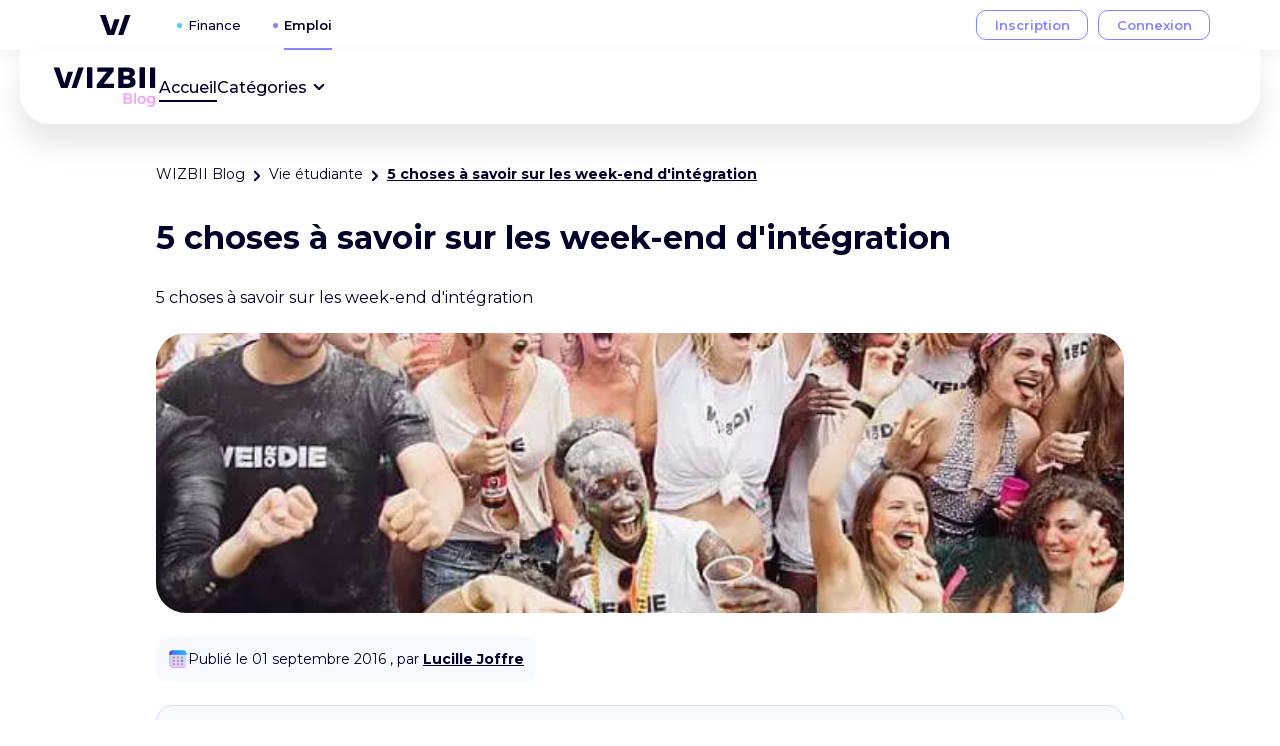

--- FILE ---
content_type: text/html
request_url: https://laruche.wizbii.com/week-end-integration-ecoles
body_size: 9213
content:
<!doctype html>
<html lang="fr">
	<head>
		<meta charset="utf-8" />
		<link rel="icon" href="/_svelte-assets/favicon.png" />
		<meta
			name="viewport"
			content="width=device-width, height=device-height, initial-scale=1, viewport-fit=cover, minimum-scale=1.0, maximum-scale=5.0"
		/>

		<link rel="preconnect" href="https://fonts.googleapis.com" />
		<link rel="preconnect" href="https://fonts.gstatic.com" crossorigin />
		<link
			rel="preload"
			as="style"
			href="https://fonts.googleapis.com/css2?family=Montserrat:wght@300;400;500;600;700;800&display=swap"
		/>
		<link
			rel="stylesheet"
			href="https://fonts.googleapis.com/css2?family=Montserrat:wght@300;400;500;600;700;800&display=swap"
			media="print"
			onload="this.media='all'"
		/>

		<noscript>
			<link
				rel="stylesheet"
				href="https://fonts.googleapis.com/css2?family=Montserrat:wght@300;400;500;600;700;800&display=swap"
			/>
		</noscript>

		<!-- CDN -->

		<script
    src="https://storage.googleapis.com/cdn-wizbii/footer/latest/footer/footer.esm.js"
    data-stencil-namespace="footer"
    type="module"
    defer
  ></script>
  <script
    src="https://storage.googleapis.com/cdn-wizbii/footer/latest/footer/footer.js"
    data-stencil-namespace="footer"
    nomodule
    defer
  ></script><script
    src="https://storage.googleapis.com/cdn-wizbii/interservices-header/latest/interservices-header/interservices-header.esm.js"
    data-stencil-namespace="interservices-header"
    type="module"
    defer
  ></script>
  <script
    src="https://storage.googleapis.com/cdn-wizbii/interservices-header/latest/interservices-header/interservices-header.js"
    data-stencil-namespace="interservices-header"
    nomodule
    defer
  ></script>

		
		<link href="./_app/immutable/assets/0.0KvSg7pR.css" rel="stylesheet">
		<link href="./_app/immutable/assets/AsideActionButtons.DwOTKPrJ.css" rel="stylesheet">
		<link href="./_app/immutable/assets/Breadcrumb.ptvMcM1T.css" rel="stylesheet">
		<link href="./_app/immutable/assets/3.BTz3ECI7.css" rel="stylesheet"><title>5 choses à savoir sur les week-end d'intégration</title><!-- HEAD_svelte-sdns1v_START --><link href="https://laruche.wizbii.com/week-end-integration-ecoles" rel="canonical"><!-- HEAD_svelte-sdns1v_END --><!-- HEAD_svelte-10rdchg_START --> <meta name="description" content="A la rentrée, tu vas partir en week-end d'intégration avec ton école. Wizbii te dévoile ce qu'il va s'y passer et te donne des conseils pour en profiter !"> <meta property="og:title" content="5 choses à savoir sur les week-end d'intégration"> <meta property="og:description" content="A la rentrée, tu vas partir en week-end d'intégration avec ton école. Wizbii te dévoile ce qu'il va s'y passer et te donne des conseils pour en profiter !"> <meta property="og:type" content="article"> <meta property="og:url" content="https://laruche.wizbii.com/week-end-integration-ecoles"> <meta property="og:site_name" content="WIZBII Blog"> <meta name="twitter:card" content="summary_large_image"> <meta name="twitter:site" content="@wizbii"> <meta name="twitter:creator" content="@wizbii"> <meta property="article:published_time" content="2016-09-01T07:21:24.000Z"> <meta property="article:modified_time" content="2024-09-19T13:48:55.441Z"> <meta property="og:image" content="https://storage.googleapis.com/wizbii-files/96789d28-7a05-4944-95d6-97862b5d5741.jpeg"> <meta name="twitter:image" content="https://storage.googleapis.com/wizbii-files/96789d28-7a05-4944-95d6-97862b5d5741.jpeg"> <meta property="article:author" content="Lucille Joffre"> <link rel="author" href="/author/768">  <meta name="keywords" content="Ecole de commerce">   <!-- HTML_TAG_START --><script type="application/ld+json">{"@context":"https://schema.org","@type":"BlogPosting","headline":"5 choses à savoir sur les week-end d'intégration","alternativeHeadline":"5 choses à savoir sur les week-end d'intégration","image":"https://storage.googleapis.com/wizbii-files/96789d28-7a05-4944-95d6-97862b5d5741.jpeg","editor":"Lucille Joffre","keywords":"Ecole de commerce","wordCount":738,"publisher":"WIZBII","url":"https://laruche.wizbii.com/week-end-integration-ecoles","datePublished":"2016-09-01T07:21:24.000Z","dateCreated":"2016-09-01T07:21:24.000Z","dateModified":"2024-09-19T13:48:55.441Z","description":"5 choses à savoir sur les week-end d'intégration","articleBody":"<strong>Passée l'euphorie d'être accepté dans l'école de commerce de vos rêves, vous allez pouvoir apprendre énormément de choses et sûrement rencontrer des personnages décisifs pour votre <a href=\"https://laruche.wizbii.com/importance-stage-etranger-avenir/\">avenir professionnel</a>. Au début de l'année scolaire les grandes écoles organisent des week-end d'intégration, appelés \"WEI\". Enormément de clichés existent sur ces week-end, certains sont vrais (bon, la plupart) mais souvent exagérés. </strong>\n\nSelon le site de <em><a href=\"http://www.liberation.fr/france/2015/10/27/le-week-end-d-integration-mode-d-emploi_1409209\" target=\"_blank\">Libération</a>, </em>sur 2,4 millions d'étudiants en France, pas moins de <strong>600 000</strong> partent avec leur école / IUT / université en <strong>week-end d'intégration</strong>. Il y aurait <strong>400 WEI par an</strong> et des budgets qui vont de 7 500 € jusqu'à 200 000 € déboursés par les écoles les plus prestigieuses. Autant dire que ces week-end sont pris très au sérieux !\n<h2>1. Tu vas boire</h2>\nBon, personne ne t'y oblige évidemment, c'est un <strong>choix personnel</strong>. Mais souvent, les étudiants voient le WEI comme l'occasion de se mettre une mine pendant tout un week-end, apprendre à connaître les autres étudiants de la promo autour de jeux d'alcool paraît plus simple, surtout pour les personnes les plus \"timides\". Attention, si tu ne veux pas boire, <strong>ne te force pas</strong>, même si on te fait des remarques. Dans certaines écoles, le fait de ne pas boire est récompensé et on peut te <strong>rembourser</strong> une partie des frais que tu as déboursé pour participer au WEI.\n\n<center><iframe class=\"giphy-embed\" src=\"//giphy.com/embed/vhQbK8sz8KVPi?html5=true\" width=\"480\" height=\"264\" frameborder=\"0\" allowfullscreen=\"allowfullscreen\"></iframe> </center>&nbsp;\n<h2> 2. Oublie le sommeil, ça n'existe pas.</h2>\nTous les anciens pourront te le dire, au WEI <strong>on ne dort pas</strong>. Enfin, très peu. A toute heure du jour où de la nuit des activités sont organisées, activités plus ou moins alcoolisées ;), un peu comme dans des <a href=\"https://laruche.wizbii.com/festival-comment-survivre/\">festivals</a>. De plus, pour les plus gros buveurs, s'endormir à cause de l'alcool est quelque peu <strong>risqué</strong>. C'est un coup à se réveiller et être une <strong>oeuvre d'art</strong>, les autres étudiants veulent prouver leur talent d'artistes sur les personnes endormies. C'est bon enfant, sauf si c'est un <strong>marqueur indélébile</strong> !\n\n<center><iframe class=\"giphy-embed\" src=\"//giphy.com/embed/3o7aby5qxCWMgsMle8\" width=\"480\" height=\"270\" frameborder=\"0\" allowfullscreen=\"allowfullscreen\"></iframe>  </center>\n<h2>3. Le bizutage</h2>\nN'oublions pas que le<strong> bizutage</strong> a été officiellement <strong>interdit en 1998</strong>. C'est vrai qu'il existe encore quelques cas de bizutage plus ou moins violents, néanmoins, il est bon de ne pas en faire une <strong>généralité</strong>. Tous les WEI ne veulent pas dire <strong>humiliations</strong> à la chaîne etc. La plupart de ces week-end se passent très bien et les étudiants en gardent un très bon souvenir. L'important est de <strong>faire attention à soi</strong>, savoir ce que l'on veut faire ou non et être en accord avec soi-même. Si tu fais partie des gros \"fêtards\", ce n'est pas la peine de forcer ceux qui le sont moins, il faut se rappeler de toujours<strong> se mettre à la place d'autrui</strong>. Même si ça fait un peu \"sermon\", garde en tête cette phrase : \"ne fais pas aux autres ce que tu n'aimerais pas qu'on te fasse !\".\n\n<center><iframe class=\"giphy-embed\" src=\"//giphy.com/embed/l0K4etSvN7L29MkDK\" width=\"480\" height=\"270\" frameborder=\"0\" allowfullscreen=\"allowfullscreen\"></iframe> </center>\n<h2>4. Les activités</h2>\nIl existe un grand nombre d'<strong>activités</strong> qui peuvent être proposées au court d'un WEI. Parmi les plus populaires on peut trouver, le <strong>B</strong><strong>ag Jump</strong>, ces gros sacs sur lesquels on saute (le plus souvent en ski), les <strong>soirées mousse</strong>, un <strong>Paint Ball</strong>, l'<strong>Ejector</strong> (sorte de saut à l'élastique), le <strong>Bumping Ball</strong> (les balles que vous portez comme un sumo et le but est de faire un foot) ou le <strong>surf mécanique</strong>. Effectivement, souvent, les WEI ont lieu dans le sud de la France ou à la <strong>campagne</strong> près de plans d'eau, dans des endroits où les étudiants peuvent se baigner.\n\n<center><iframe class=\"giphy-embed\" src=\"//giphy.com/embed/ltvbZD1ugIgh2\" width=\"480\" height=\"202\" frameborder=\"0\" allowfullscreen=\"allowfullscreen\"></iframe> </center>\n<h2>5. Quel est le but des week-end d'intégration ?</h2>\nIl est difficile de répondre à cette question, car pour chaque école le WEI a une définition différente. Cependant, en gros, le week-en d'inté est là pour créer une <strong>cohésion</strong> au sein des différentes <strong>promotions</strong>. Comme son nom l'indique, il y a une <strong>dimension d'intégration</strong> dans ces week-end, les Deuxième année qui vont \"accueillir\" les Première année. Le but est d'apprendre à se connaître, se faire des <a href=\"https://laruche.wizbii.com/triber-application-geolocalisation-edhec-epitech/\">amis</a> pour les années à venir, rencontrer les autres étudiants et <strong>nouer des liens</strong>. Un peu à la façon d'un <strong>team building</strong> d'entreprise, même si ceux-si sont censés être plus \"sérieux\".\n\n<center><iframe class=\"giphy-embed\" src=\"//giphy.com/embed/yjBHv05N8zP6U\" width=\"480\" height=\"270\" frameborder=\"0\" allowfullscreen=\"allowfullscreen\"></iframe> </center>&nbsp;\n\n<strong>Enfin, le WEI de ton école promet de te laisser de bons souvenirs si tu fais un minimum attention à toi et à ton comportement. La plupart des <a href=\"https://laruche.wizbii.com/top-types-etudiants-universite/\">étudiants</a> ayant pris part aux WEI pourront en témoigner, c'est une expérience extraordinaire !</strong>","author":{"@type":"Person","name":"Lucille Joffre","url":"https://laruche.wizbii.com/author/768"}}</script><!-- HTML_TAG_END --><!-- HEAD_svelte-10rdchg_END -->
	</head>
	<body data-sveltekit-preload-data="hover" style="margin: 0">
		<div style="display: contents">     <wiz-header apidomain="wizbii.com" app="blog" cookiekey="wizbii_tokens" current="emploi"></wiz-header>   <nav class="nav svelte-1f9v49q" style="--width: 77.5rem; --padding: 0 1.875rem; margin-top: 3.125rem"><ul class="nav__list svelte-1f9v49q" role="menubar"><li role="menuitem" class="svelte-1f9v49q"><a href="https://laruche.wizbii.com/" sveltekit:prefetch data-sveltekit-reload title="Aller à l'accueil" alt="Aller à l'accueil" aria-label="Aller à l'accueil" class="svelte-1f9v49q"><span class="only-mobile svelte-1f9v49q"><svg xmlns="http://www.w3.org/2000/svg" width="126" height="34" viewBox="0 0 107 42" stroke="none" fill="currentcolor" slot="mobile-nav-logo"><!-- HTML_TAG_START -->
<rect x="0.161377" y="0.560059" width="106.556" height="40.3636" fill="none"/>
<path d="M77.9631 17.4738H73.4394V13.2381H77.9587C79.5859 13.2381 80.5192 13.9446 80.5192 15.356C80.5192 16.6789 79.6662 17.4738 77.9587 17.4738H77.9631ZM73.4394 4.94057H77.5336C78.9856 4.94057 79.9218 5.73553 79.9218 6.96079C79.9218 8.37524 78.9841 9.07866 77.5336 9.07866H73.4394V4.94057ZM81.8998 10.5892C84.0309 9.96975 85.3981 8.20587 85.3981 6.00103C85.3981 2.63502 82.4987 0.530884 77.8056 0.530884H67.978V21.9751H78.1311C82.9921 21.9751 86.1485 19.6787 86.1485 15.9724C86.1485 13.3235 84.5213 11.2057 81.882 10.5862" fill="#000028"/>
<path d="M18.9263 21.9751H24.2183L31.7245 0.530884H26.0075L18.9263 21.9751Z" fill="#000028"/>
<path d="M15.006 5.03212L11.423 17.2083L6.04781 0.530884H0.161377L7.75237 21.9751H14.8336L20.463 5.03212H15.006Z" fill="#000028"/>
<path d="M63.2895 4.15018V0.530884H45.8025V5.03212H56.0373L45.4578 18.2688V21.9751H63.3742V17.4738H52.6267L63.2895 4.15018Z" fill="#000028"/>
<path d="M40.5965 0.530884H35.1946V21.9751H40.5965V0.530884Z" fill="#000028"/>
<path d="M95.8766 0.530884H90.4746V21.9751H95.8766V0.530884Z" fill="#000028"/>
<path d="M106.681 0.530884H101.279V21.9751H106.681V0.530884Z" fill="#000028"/>
<path d="M95.8766 0.530884H90.4746V21.9751H95.8766V0.530884Z" fill="#000028"/>
<path d="M40.5965 0.530884H35.1946V21.9751H40.5965V0.530884Z" fill="#000028"/>
<path d="M80.9195 32.9325C81.4964 33.1311 81.9538 33.4657 82.292 33.9361C82.6301 34.396 82.7992 34.9709 82.7992 35.6609C82.7992 36.6121 82.4511 37.3491 81.7549 37.8717C81.0588 38.3839 80.0443 38.6401 78.7117 38.6401H73.5203V27.6641H78.4133C79.6465 27.6641 80.5963 27.9202 81.2626 28.4324C81.929 28.9341 82.2621 29.6293 82.2621 30.5178C82.2621 31.0614 82.1428 31.5422 81.9041 31.9604C81.6654 32.3785 81.3372 32.7026 80.9195 32.9325ZM75.4596 29.2634V32.2897H78.2045C78.8808 32.2897 79.3979 32.1642 79.7559 31.9133C80.1239 31.652 80.3079 31.2757 80.3079 30.7844C80.3079 30.2826 80.1239 29.9063 79.7559 29.6554C79.3979 29.3941 78.8808 29.2634 78.2045 29.2634H75.4596ZM78.5923 37.0407C80.0941 37.0407 80.8449 36.5128 80.8449 35.457C80.8449 34.4012 80.0941 33.8733 78.5923 33.8733H75.4596V37.0407H78.5923Z" fill="#F29FFF"/>
<path d="M84.6899 27.0055H86.5546V38.6401H84.6899V27.0055Z" fill="#F29FFF"/>
<path d="M92.5824 38.7498C91.7768 38.7498 91.0508 38.5669 90.4044 38.201C89.7579 37.8351 89.2507 37.3282 88.8828 36.6801C88.5247 36.0215 88.3457 35.2793 88.3457 34.4535C88.3457 33.6277 88.5247 32.8907 88.8828 32.2426C89.2507 31.5945 89.7579 31.0875 90.4044 30.7217C91.0508 30.3558 91.7768 30.1729 92.5824 30.1729C93.3979 30.1729 94.1289 30.3558 94.7753 30.7217C95.4218 31.0875 95.924 31.5945 96.282 32.2426C96.65 32.8907 96.834 33.6277 96.834 34.4535C96.834 35.2793 96.65 36.0215 96.282 36.6801C95.924 37.3282 95.4218 37.8351 94.7753 38.201C94.1289 38.5669 93.3979 38.7498 92.5824 38.7498ZM92.5824 37.0721C93.2686 37.0721 93.8355 36.8316 94.283 36.3508C94.7306 35.8699 94.9543 35.2375 94.9543 34.4535C94.9543 33.6695 94.7306 33.0371 94.283 32.5562C93.8355 32.0754 93.2686 31.8349 92.5824 31.8349C91.8962 31.8349 91.3293 32.0754 90.8818 32.5562C90.4442 33.0371 90.2254 33.6695 90.2254 34.4535C90.2254 35.2375 90.4442 35.8699 90.8818 36.3508C91.3293 36.8316 91.8962 37.0721 92.5824 37.0721Z" fill="#F29FFF"/>
<path d="M106.524 30.2669V37.37C106.524 40.3178 105.091 41.7917 102.227 41.7917C101.461 41.7917 100.735 41.6872 100.049 41.4781C99.363 41.2795 98.7961 40.9868 98.3486 40.6001L99.184 39.1261C99.5321 39.4293 99.9697 39.6697 100.497 39.8474C101.034 40.0356 101.576 40.1297 102.123 40.1297C102.998 40.1297 103.639 39.9206 104.047 39.5025C104.455 39.0843 104.659 38.4467 104.659 37.5895V37.1505C104.341 37.5163 103.953 37.7933 103.495 37.9815C103.038 38.1697 102.536 38.2637 101.989 38.2637C101.233 38.2637 100.547 38.0965 99.9299 37.762C99.3232 37.417 98.8409 36.9362 98.4829 36.3194C98.1348 35.7027 97.9607 34.9971 97.9607 34.2026C97.9607 33.4082 98.1348 32.7078 98.4829 32.1015C98.8409 31.4847 99.3232 31.0091 99.9299 30.6746C100.547 30.3401 101.233 30.1729 101.989 30.1729C102.565 30.1729 103.088 30.2722 103.555 30.4708C104.032 30.6694 104.43 30.9725 104.748 31.3802V30.2669H106.524ZM102.272 36.6017C102.978 36.6017 103.555 36.3821 104.002 35.9431C104.46 35.4936 104.689 34.9134 104.689 34.2026C104.689 33.5022 104.46 32.9325 104.002 32.4935C103.555 32.0545 102.978 31.8349 102.272 31.8349C101.556 31.8349 100.969 32.0545 100.512 32.4935C100.064 32.9325 99.8404 33.5022 99.8404 34.2026C99.8404 34.9134 100.064 35.4936 100.512 35.9431C100.969 36.3821 101.556 36.6017 102.272 36.6017Z" fill="#F29FFF"/>

<!-- HTML_TAG_END --></svg></span> <span class="only-desktop svelte-1f9v49q"><svg xmlns="http://www.w3.org/2000/svg" width="109" height="40" viewBox="0 0 107 42" stroke="none" fill="currentcolor" slot="nav-logo"><!-- HTML_TAG_START -->
<rect x="0.161377" y="0.560059" width="106.556" height="40.3636" fill="none"/>
<path d="M77.9631 17.4738H73.4394V13.2381H77.9587C79.5859 13.2381 80.5192 13.9446 80.5192 15.356C80.5192 16.6789 79.6662 17.4738 77.9587 17.4738H77.9631ZM73.4394 4.94057H77.5336C78.9856 4.94057 79.9218 5.73553 79.9218 6.96079C79.9218 8.37524 78.9841 9.07866 77.5336 9.07866H73.4394V4.94057ZM81.8998 10.5892C84.0309 9.96975 85.3981 8.20587 85.3981 6.00103C85.3981 2.63502 82.4987 0.530884 77.8056 0.530884H67.978V21.9751H78.1311C82.9921 21.9751 86.1485 19.6787 86.1485 15.9724C86.1485 13.3235 84.5213 11.2057 81.882 10.5862" fill="#000028"/>
<path d="M18.9263 21.9751H24.2183L31.7245 0.530884H26.0075L18.9263 21.9751Z" fill="#000028"/>
<path d="M15.006 5.03212L11.423 17.2083L6.04781 0.530884H0.161377L7.75237 21.9751H14.8336L20.463 5.03212H15.006Z" fill="#000028"/>
<path d="M63.2895 4.15018V0.530884H45.8025V5.03212H56.0373L45.4578 18.2688V21.9751H63.3742V17.4738H52.6267L63.2895 4.15018Z" fill="#000028"/>
<path d="M40.5965 0.530884H35.1946V21.9751H40.5965V0.530884Z" fill="#000028"/>
<path d="M95.8766 0.530884H90.4746V21.9751H95.8766V0.530884Z" fill="#000028"/>
<path d="M106.681 0.530884H101.279V21.9751H106.681V0.530884Z" fill="#000028"/>
<path d="M95.8766 0.530884H90.4746V21.9751H95.8766V0.530884Z" fill="#000028"/>
<path d="M40.5965 0.530884H35.1946V21.9751H40.5965V0.530884Z" fill="#000028"/>
<path d="M80.9195 32.9325C81.4964 33.1311 81.9538 33.4657 82.292 33.9361C82.6301 34.396 82.7992 34.9709 82.7992 35.6609C82.7992 36.6121 82.4511 37.3491 81.7549 37.8717C81.0588 38.3839 80.0443 38.6401 78.7117 38.6401H73.5203V27.6641H78.4133C79.6465 27.6641 80.5963 27.9202 81.2626 28.4324C81.929 28.9341 82.2621 29.6293 82.2621 30.5178C82.2621 31.0614 82.1428 31.5422 81.9041 31.9604C81.6654 32.3785 81.3372 32.7026 80.9195 32.9325ZM75.4596 29.2634V32.2897H78.2045C78.8808 32.2897 79.3979 32.1642 79.7559 31.9133C80.1239 31.652 80.3079 31.2757 80.3079 30.7844C80.3079 30.2826 80.1239 29.9063 79.7559 29.6554C79.3979 29.3941 78.8808 29.2634 78.2045 29.2634H75.4596ZM78.5923 37.0407C80.0941 37.0407 80.8449 36.5128 80.8449 35.457C80.8449 34.4012 80.0941 33.8733 78.5923 33.8733H75.4596V37.0407H78.5923Z" fill="#F29FFF"/>
<path d="M84.6899 27.0055H86.5546V38.6401H84.6899V27.0055Z" fill="#F29FFF"/>
<path d="M92.5824 38.7498C91.7768 38.7498 91.0508 38.5669 90.4044 38.201C89.7579 37.8351 89.2507 37.3282 88.8828 36.6801C88.5247 36.0215 88.3457 35.2793 88.3457 34.4535C88.3457 33.6277 88.5247 32.8907 88.8828 32.2426C89.2507 31.5945 89.7579 31.0875 90.4044 30.7217C91.0508 30.3558 91.7768 30.1729 92.5824 30.1729C93.3979 30.1729 94.1289 30.3558 94.7753 30.7217C95.4218 31.0875 95.924 31.5945 96.282 32.2426C96.65 32.8907 96.834 33.6277 96.834 34.4535C96.834 35.2793 96.65 36.0215 96.282 36.6801C95.924 37.3282 95.4218 37.8351 94.7753 38.201C94.1289 38.5669 93.3979 38.7498 92.5824 38.7498ZM92.5824 37.0721C93.2686 37.0721 93.8355 36.8316 94.283 36.3508C94.7306 35.8699 94.9543 35.2375 94.9543 34.4535C94.9543 33.6695 94.7306 33.0371 94.283 32.5562C93.8355 32.0754 93.2686 31.8349 92.5824 31.8349C91.8962 31.8349 91.3293 32.0754 90.8818 32.5562C90.4442 33.0371 90.2254 33.6695 90.2254 34.4535C90.2254 35.2375 90.4442 35.8699 90.8818 36.3508C91.3293 36.8316 91.8962 37.0721 92.5824 37.0721Z" fill="#F29FFF"/>
<path d="M106.524 30.2669V37.37C106.524 40.3178 105.091 41.7917 102.227 41.7917C101.461 41.7917 100.735 41.6872 100.049 41.4781C99.363 41.2795 98.7961 40.9868 98.3486 40.6001L99.184 39.1261C99.5321 39.4293 99.9697 39.6697 100.497 39.8474C101.034 40.0356 101.576 40.1297 102.123 40.1297C102.998 40.1297 103.639 39.9206 104.047 39.5025C104.455 39.0843 104.659 38.4467 104.659 37.5895V37.1505C104.341 37.5163 103.953 37.7933 103.495 37.9815C103.038 38.1697 102.536 38.2637 101.989 38.2637C101.233 38.2637 100.547 38.0965 99.9299 37.762C99.3232 37.417 98.8409 36.9362 98.4829 36.3194C98.1348 35.7027 97.9607 34.9971 97.9607 34.2026C97.9607 33.4082 98.1348 32.7078 98.4829 32.1015C98.8409 31.4847 99.3232 31.0091 99.9299 30.6746C100.547 30.3401 101.233 30.1729 101.989 30.1729C102.565 30.1729 103.088 30.2722 103.555 30.4708C104.032 30.6694 104.43 30.9725 104.748 31.3802V30.2669H106.524ZM102.272 36.6017C102.978 36.6017 103.555 36.3821 104.002 35.9431C104.46 35.4936 104.689 34.9134 104.689 34.2026C104.689 33.5022 104.46 32.9325 104.002 32.4935C103.555 32.0545 102.978 31.8349 102.272 31.8349C101.556 31.8349 100.969 32.0545 100.512 32.4935C100.064 32.9325 99.8404 33.5022 99.8404 34.2026C99.8404 34.9134 100.064 35.4936 100.512 35.9431C100.969 36.3821 101.556 36.6017 102.272 36.6017Z" fill="#F29FFF"/>

<!-- HTML_TAG_END --></svg></span></a></li> <li class="nav__list__links only-desktop svelte-1f9v49q" role="menuitem"><ul class="nav__list__links__list svelte-1f9v49q"><li class="link svelte-1f9v49q"><a class="nav__list__links__list__link svelte-1f9v49q nav__list__links__list__link--selected" href="https://laruche.wizbii.com/" data-sveltekit-reload>Accueil</a>  </li><li class="link svelte-1f9v49q"> <button class="wzb-btn-clean svelte-1f9v49q" tabindex="0" aria-haspopup="true">Catégories <span class="link__icon svelte-1f9v49q"><svg xmlns="http://www.w3.org/2000/svg" width="24" height="24" viewBox="0 0 24 24" stroke="none" fill="currentcolor"><!-- HTML_TAG_START -->
<path d="M16.9997 9.1697C16.8123 8.98345 16.5589 8.87891 16.2947 8.87891C16.0305 8.87891 15.7771 8.98345 15.5897 9.1697L11.9997 12.7097L8.4597 9.1697C8.27234 8.98345 8.01889 8.87891 7.7547 8.87891C7.49052 8.87891 7.23707 8.98345 7.0497 9.1697C6.95598 9.26266 6.88158 9.37326 6.83081 9.49512C6.78004 9.61698 6.75391 9.74769 6.75391 9.8797C6.75391 10.0117 6.78004 10.1424 6.83081 10.2643C6.88158 10.3861 6.95598 10.4967 7.0497 10.5897L11.2897 14.8297C11.3827 14.9234 11.4933 14.9978 11.6151 15.0486C11.737 15.0994 11.8677 15.1255 11.9997 15.1255C12.1317 15.1255 12.2624 15.0994 12.3843 15.0486C12.5061 14.9978 12.6167 14.9234 12.7097 14.8297L16.9997 10.5897C17.0934 10.4967 17.1678 10.3861 17.2186 10.2643C17.2694 10.1424 17.2955 10.0117 17.2955 9.8797C17.2955 9.74769 17.2694 9.61698 17.2186 9.49512C17.1678 9.37326 17.0934 9.26266 16.9997 9.1697Z" fill="currentcolor"/>

<!-- HTML_TAG_END --></svg> </span></button> <ul class="sub-menu svelte-1f9v49q"><li class="sub-menu__item svelte-1f9v49q"><a data-sveltekit-reload href="https://laruche.wizbii.com/category/emploi-des-jeunes" class="svelte-1f9v49q">Emploi des Jeunes</a> </li><li class="sub-menu__item svelte-1f9v49q"><a data-sveltekit-reload href="https://laruche.wizbii.com/category/vie-etudiante" class="svelte-1f9v49q">Vie étudiante</a> </li><li class="sub-menu__item svelte-1f9v49q"><a data-sveltekit-reload href="https://laruche.wizbii.com/category/entrepreneuriat" class="svelte-1f9v49q">Entrepreneuriat</a> </li> </ul> </li> </ul></li> <li class="only-mobile svelte-1f9v49q" role="menuitem"></li>  <li class="only-mobile svelte-1f9v49q" role="menuitem"><button title="Ouvrir le menu" class="wzb-btn-clean nav__menu svelte-1f9v49q"> <svg xmlns="http://www.w3.org/2000/svg" width="24" height="24" viewBox="0 0 24 24" stroke="none" fill="currentcolor"><!-- HTML_TAG_START -->
  <rect width="20" height="2" x="2" y="5" fill="currentcolor" rx="1"/>
  <rect width="20" height="2" x="2" y="11" fill="currentcolor" rx="1"/>
  <rect width="10" height="2" x="2" y="17" fill="currentcolor" rx="1"/>

<!-- HTML_TAG_END --></svg>  Menu</button></li></ul></nav> <span class="only-mobile svelte-1f9v49q"></span> <main class="main svelte-dobqzc">  <section class="breadcrumb svelte-7bqn3l">   <nav aria-label="Breadcrumb" class="tw-text-nowrap tw-w-full"><ol class="no-scrollbar tw-inline-block md:tw-flex tw-gap-2 tw-pr-4 md:tw-pr-0 tw-w-full tw-overflow-x-scroll svelte-16ueb9n"><li class="tw-inline-flex md:tw-flex tw-gap-2"><a class="btn-clean tw-text-sm svelte-16ueb9n" href="/">WIZBII Blog </a>  <span class="tw-inline-block -tw-rotate-90"><svg xmlns="http://www.w3.org/2000/svg" width="24" height="24" viewBox="0 0 24 24" stroke="none" fill="currentcolor"><!-- HTML_TAG_START -->
<path d="M16.9997 9.1697C16.8123 8.98345 16.5589 8.87891 16.2947 8.87891C16.0305 8.87891 15.7771 8.98345 15.5897 9.1697L11.9997 12.7097L8.4597 9.1697C8.27234 8.98345 8.01889 8.87891 7.7547 8.87891C7.49052 8.87891 7.23707 8.98345 7.0497 9.1697C6.95598 9.26266 6.88158 9.37326 6.83081 9.49512C6.78004 9.61698 6.75391 9.74769 6.75391 9.8797C6.75391 10.0117 6.78004 10.1424 6.83081 10.2643C6.88158 10.3861 6.95598 10.4967 7.0497 10.5897L11.2897 14.8297C11.3827 14.9234 11.4933 14.9978 11.6151 15.0486C11.737 15.0994 11.8677 15.1255 11.9997 15.1255C12.1317 15.1255 12.2624 15.0994 12.3843 15.0486C12.5061 14.9978 12.6167 14.9234 12.7097 14.8297L16.9997 10.5897C17.0934 10.4967 17.1678 10.3861 17.2186 10.2643C17.2694 10.1424 17.2955 10.0117 17.2955 9.8797C17.2955 9.74769 17.2694 9.61698 17.2186 9.49512C17.1678 9.37326 17.0934 9.26266 16.9997 9.1697Z" fill="currentcolor"/>

<!-- HTML_TAG_END --></svg> </span> </li><li class="tw-inline-flex md:tw-flex tw-gap-2"><a class="btn-clean tw-text-sm svelte-16ueb9n" href="/category/vie-etudiante">Vie étudiante </a>  <span class="tw-inline-block -tw-rotate-90"><svg xmlns="http://www.w3.org/2000/svg" width="24" height="24" viewBox="0 0 24 24" stroke="none" fill="currentcolor"><!-- HTML_TAG_START -->
<path d="M16.9997 9.1697C16.8123 8.98345 16.5589 8.87891 16.2947 8.87891C16.0305 8.87891 15.7771 8.98345 15.5897 9.1697L11.9997 12.7097L8.4597 9.1697C8.27234 8.98345 8.01889 8.87891 7.7547 8.87891C7.49052 8.87891 7.23707 8.98345 7.0497 9.1697C6.95598 9.26266 6.88158 9.37326 6.83081 9.49512C6.78004 9.61698 6.75391 9.74769 6.75391 9.8797C6.75391 10.0117 6.78004 10.1424 6.83081 10.2643C6.88158 10.3861 6.95598 10.4967 7.0497 10.5897L11.2897 14.8297C11.3827 14.9234 11.4933 14.9978 11.6151 15.0486C11.737 15.0994 11.8677 15.1255 11.9997 15.1255C12.1317 15.1255 12.2624 15.0994 12.3843 15.0486C12.5061 14.9978 12.6167 14.9234 12.7097 14.8297L16.9997 10.5897C17.0934 10.4967 17.1678 10.3861 17.2186 10.2643C17.2694 10.1424 17.2955 10.0117 17.2955 9.8797C17.2955 9.74769 17.2694 9.61698 17.2186 9.49512C17.1678 9.37326 17.0934 9.26266 16.9997 9.1697Z" fill="currentcolor"/>

<!-- HTML_TAG_END --></svg> </span> </li><li class="tw-inline-flex md:tw-flex tw-gap-2"> <span class="tw-font-bold tw-text-sm tw-underline breadcrumb__item__link-current" aria-current="page">5 choses à savoir sur les week-end d'intégration </span>  </li></ol></nav></section> <section class="article svelte-7bqn3l"><article class="cms-v3-article"><h1 class="cms-v3-article__title svelte-1ue8sc7">5 choses à savoir sur les week-end d'intégration</h1> <p class="cms-v3-article__abstract tw-mb-6 md:tw-mb-8 svelte-1ue8sc7"><!-- HTML_TAG_START -->5 choses à savoir sur les week-end d'intégration<!-- HTML_TAG_END --></p> <picture class="article__image"><source srcset="https://imaginary.wizbii.com/resize?nocrop=true&amp;type=auto&amp;url=https%3A%2F%2Fstorage.googleapis.com%2Fwizbii-files%2F96789d28-7a05-4944-95d6-97862b5d5741.jpeg&amp;width=351 1x, https://imaginary.wizbii.com/resize?nocrop=true&amp;type=auto&amp;url=https%3A%2F%2Fstorage.googleapis.com%2Fwizbii-files%2F96789d28-7a05-4944-95d6-97862b5d5741.jpeg&amp;width=702 2x, https://imaginary.wizbii.com/resize?nocrop=true&amp;type=auto&amp;url=https%3A%2F%2Fstorage.googleapis.com%2Fwizbii-files%2F96789d28-7a05-4944-95d6-97862b5d5741.jpeg&amp;width=1053 3x, https://imaginary.wizbii.com/resize?nocrop=true&amp;type=auto&amp;url=https%3A%2F%2Fstorage.googleapis.com%2Fwizbii-files%2F96789d28-7a05-4944-95d6-97862b5d5741.jpeg&amp;width=1404 4x" media="(min-width: 600px) and (max-width: 839.98px) and (orientation: portrait), (min-width: 960px) and (max-width: 1279.98px) and (orientation: landscape), (max-width: 599.98px) and (orientation: portrait), (max-width: 959.98px) and (orientation: landscape)"> <source srcset="https://imaginary.wizbii.com/resize?nocrop=true&amp;type=auto&amp;url=https%3A%2F%2Fstorage.googleapis.com%2Fwizbii-files%2F96789d28-7a05-4944-95d6-97862b5d5741.jpeg&amp;width=772 1x, https://imaginary.wizbii.com/resize?nocrop=true&amp;type=auto&amp;url=https%3A%2F%2Fstorage.googleapis.com%2Fwizbii-files%2F96789d28-7a05-4944-95d6-97862b5d5741.jpeg&amp;width=1544 2x, https://imaginary.wizbii.com/resize?nocrop=true&amp;type=auto&amp;url=https%3A%2F%2Fstorage.googleapis.com%2Fwizbii-files%2F96789d28-7a05-4944-95d6-97862b5d5741.jpeg&amp;width=2316 3x, https://imaginary.wizbii.com/resize?nocrop=true&amp;type=auto&amp;url=https%3A%2F%2Fstorage.googleapis.com%2Fwizbii-files%2F96789d28-7a05-4944-95d6-97862b5d5741.jpeg&amp;width=3088 4x" media="(min-width: 840px) and (orientation: portrait), (min-width: 1280px) and (orientation: landscape)"> <img class="cms-v3-article__image" src="https://imaginary.wizbii.com/resize?nocrop=true&amp;type=auto&amp;url=https%3A%2F%2Fstorage.googleapis.com%2Fwizbii-files%2F96789d28-7a05-4944-95d6-97862b5d5741.jpeg&amp;width=351" alt="96789d28-7a05-4944-95d6-97862b5d5741.jpeg" loading="lazy"></picture> <div class="tw-p-3 tw-rounded-[8px] tw-bg-grey-7 tw-flex tw-flex-col md:tw-flex-row tw-gap-2.5 md:tw-gap-6 tw-mb-6 mb:tw-mb-10 tw-bg md:tw-w-fit"><p class="tw-flex tw-items-center tw-gap-2 tw-text-xs md:tw-text-sm svelte-ph3s40"><img loading="lazy" class="tw-w-5 tw-h-5" src="https://storage.googleapis.com/wizbii-images/money/app/3d-emojis/calendar.png" alt=""> <span class="tw-inline-block">Publié le 01 septembre 2016 , par <a href="/author/768" class="tw-font-bold !tw-underline svelte-ph3s40">Lucille Joffre</a></span></p> </div> <section class="cms-v3-article__content"> <section><!-- HTML_TAG_START --><div class="cms-v3-article__summary"><p class="cms-v3-article__summary__title">Sommaire&nbsp;:</p><ul class="cms-v3-article__summary__menu"><li class="cms-v3-article__summary__item"><a rel="nofollow" href="#6572-0" >1. Tu vas boire</a></li><li class="cms-v3-article__summary__item"><a rel="nofollow" href="#6572-1" > 2. Oublie le sommeil, ça n'existe pas.</a></li><li class="cms-v3-article__summary__item"><a rel="nofollow" href="#6572-2" >3. Le bizutage</a></li><li class="cms-v3-article__summary__item"><a rel="nofollow" href="#6572-3" >4. Les activités</a></li><li class="cms-v3-article__summary__item"><a rel="nofollow" href="#6572-4" >5. Quel est le but des week-end d'intégration&nbsp;?</a></li></ul></div><!-- HTML_TAG_END --></section>  <div><!-- HTML_TAG_START --><strong>Passée l'euphorie d'être accepté dans l'école de commerce de vos rêves, vous allez pouvoir apprendre énormément de choses et sûrement rencontrer des personnages décisifs pour votre <a href="https://laruche.wizbii.com/importance-stage-etranger-avenir/">avenir professionnel</a>. Au début de l'année scolaire les grandes écoles organisent des week-end d'intégration, appelés "WEI". Enormément de clichés existent sur ces week-end, certains sont vrais (bon, la plupart) mais souvent exagérés. </strong>

Selon le site de <em><a href="http://www.liberation.fr/france/2015/10/27/le-week-end-d-integration-mode-d-emploi_1409209" target="_blank">Libération</a>, </em>sur 2,4 millions d'étudiants en France, pas moins de <strong>600 000</strong> partent avec leur école / IUT / université en <strong>week-end d'intégration</strong>. Il y aurait <strong>400 WEI par an</strong> et des budgets qui vont de 7 500 € jusqu'à 200 000 € déboursés par les écoles les plus prestigieuses. Autant dire que ces week-end sont pris très au sérieux !
<h2 id="6572-0" >1. Tu vas boire</h2>
Bon, personne ne t'y oblige évidemment, c'est un <strong>choix personnel</strong>. Mais souvent, les étudiants voient le WEI comme l'occasion de se mettre une mine pendant tout un week-end, apprendre à connaître les autres étudiants de la promo autour de jeux d'alcool paraît plus simple, surtout pour les personnes les plus "timides". Attention, si tu ne veux pas boire, <strong>ne te force pas</strong>, même si on te fait des remarques. Dans certaines écoles, le fait de ne pas boire est récompensé et on peut te <strong>rembourser</strong> une partie des frais que tu as déboursé pour participer au WEI.

<center><iframe class="giphy-embed" src="//giphy.com/embed/vhQbK8sz8KVPi?html5=true" width="480" height="264" frameborder="0" allowfullscreen="allowfullscreen"></iframe> </center>&nbsp;
<h2 id="6572-1" > 2. Oublie le sommeil, ça n'existe pas.</h2>
Tous les anciens pourront te le dire, au WEI <strong>on ne dort pas</strong>. Enfin, très peu. A toute heure du jour où de la nuit des activités sont organisées, activités plus ou moins alcoolisées ;), un peu comme dans des <a href="https://laruche.wizbii.com/festival-comment-survivre/">festivals</a>. De plus, pour les plus gros buveurs, s'endormir à cause de l'alcool est quelque peu <strong>risqué</strong>. C'est un coup à se réveiller et être une <strong>oeuvre d'art</strong>, les autres étudiants veulent prouver leur talent d'artistes sur les personnes endormies. C'est bon enfant, sauf si c'est un <strong>marqueur indélébile</strong> !

<center><iframe class="giphy-embed" src="//giphy.com/embed/3o7aby5qxCWMgsMle8" width="480" height="270" frameborder="0" allowfullscreen="allowfullscreen"></iframe>  </center>
<h2 id="6572-2" >3. Le bizutage</h2>
N'oublions pas que le<strong> bizutage</strong> a été officiellement <strong>interdit en 1998</strong>. C'est vrai qu'il existe encore quelques cas de bizutage plus ou moins violents, néanmoins, il est bon de ne pas en faire une <strong>généralité</strong>. Tous les WEI ne veulent pas dire <strong>humiliations</strong> à la chaîne etc. La plupart de ces week-end se passent très bien et les étudiants en gardent un très bon souvenir. L'important est de <strong>faire attention à soi</strong>, savoir ce que l'on veut faire ou non et être en accord avec soi-même. Si tu fais partie des gros "fêtards", ce n'est pas la peine de forcer ceux qui le sont moins, il faut se rappeler de toujours<strong> se mettre à la place d'autrui</strong>. Même si ça fait un peu "sermon", garde en tête cette phrase : "ne fais pas aux autres ce que tu n'aimerais pas qu'on te fasse !".

<center><iframe class="giphy-embed" src="//giphy.com/embed/l0K4etSvN7L29MkDK" width="480" height="270" frameborder="0" allowfullscreen="allowfullscreen"></iframe> </center>
<h2 id="6572-3" >4. Les activités</h2>
Il existe un grand nombre d'<strong>activités</strong> qui peuvent être proposées au court d'un WEI. Parmi les plus populaires on peut trouver, le <strong>B</strong><strong>ag Jump</strong>, ces gros sacs sur lesquels on saute (le plus souvent en ski), les <strong>soirées mousse</strong>, un <strong>Paint Ball</strong>, l'<strong>Ejector</strong> (sorte de saut à l'élastique), le <strong>Bumping Ball</strong> (les balles que vous portez comme un sumo et le but est de faire un foot) ou le <strong>surf mécanique</strong>. Effectivement, souvent, les WEI ont lieu dans le sud de la France ou à la <strong>campagne</strong> près de plans d'eau, dans des endroits où les étudiants peuvent se baigner.

<center><iframe class="giphy-embed" src="//giphy.com/embed/ltvbZD1ugIgh2" width="480" height="202" frameborder="0" allowfullscreen="allowfullscreen"></iframe> </center>
<h2 id="6572-4" >5. Quel est le but des week-end d'intégration ?</h2>
Il est difficile de répondre à cette question, car pour chaque école le WEI a une définition différente. Cependant, en gros, le week-en d'inté est là pour créer une <strong>cohésion</strong> au sein des différentes <strong>promotions</strong>. Comme son nom l'indique, il y a une <strong>dimension d'intégration</strong> dans ces week-end, les Deuxième année qui vont "accueillir" les Première année. Le but est d'apprendre à se connaître, se faire des <a href="https://laruche.wizbii.com/triber-application-geolocalisation-edhec-epitech/">amis</a> pour les années à venir, rencontrer les autres étudiants et <strong>nouer des liens</strong>. Un peu à la façon d'un <strong>team building</strong> d'entreprise, même si ceux-si sont censés être plus "sérieux".

<center><iframe class="giphy-embed" src="//giphy.com/embed/yjBHv05N8zP6U" width="480" height="270" frameborder="0" allowfullscreen="allowfullscreen"></iframe> </center>&nbsp;

<strong>Enfin, le WEI de ton école promet de te laisser de bons souvenirs si tu fais un minimum attention à toi et à ton comportement. La plupart des <a href="https://laruche.wizbii.com/top-types-etudiants-universite/">étudiants</a> ayant pris part aux WEI pourront en témoigner, c'est une expérience extraordinaire !</strong><!-- HTML_TAG_END --></div>    </section></article>  </section></main> <wiz-footer apidomain="wizbii.com" appid="blog" class="footer svelte-12bhkde" contactemailkey="contact" currentlocale="fr_FR"><ul class="ul-clean" slot="wzbFooterListInside"><li data-svelte-h="svelte-3knjjt"><a class="footer__util-link svelte-12bhkde" href="/">Accueil</a></li> <li><a class="footer__util-link svelte-12bhkde" href="/category/emploi-des-jeunes">Emploi des Jeunes</a> </li><li><a class="footer__util-link svelte-12bhkde" href="/category/vie-etudiante">Vie étudiante</a> </li><li><a class="footer__util-link svelte-12bhkde" href="/category/entrepreneuriat">Entrepreneuriat</a> </li></ul> </wiz-footer> <div class="wizbii-gdpr"></div> 
			<script type="application/json" data-sveltekit-fetched data-url="https://blog.strapi.wizbii.team/api/articles?populate=deep%2C3&amp;filters[slug][$in][0]=week-end-integration-ecoles&amp;locale=fr&amp;publicationState=live">{"status":200,"statusText":"OK","headers":{},"body":"{\"data\":[{\"id\":6572,\"attributes\":{\"title\":\"5 choses à savoir sur les week-end d'intégration\",\"slug\":\"week-end-integration-ecoles\",\"feature\":null,\"createdAt\":\"2016-09-01T07:21:24.000Z\",\"updatedAt\":\"2024-09-19T13:48:55.441Z\",\"publishedAt\":\"2016-09-01T07:21:24.000Z\",\"locale\":\"fr\",\"type\":null,\"article\":{\"id\":6572,\"summary\":\"5 choses à savoir sur les week-end d'intégration\",\"readingTime\":null,\"image\":{\"data\":{\"id\":8996,\"attributes\":{\"name\":\"n6b6sj1s9xxnmxhmx67ohnc6eo0rsc4s.jpeg\",\"alternativeText\":\"96789d28-7a05-4944-95d6-97862b5d5741.jpeg\",\"caption\":\"96789d28-7a05-4944-95d6-97862b5d5741.jpeg\",\"width\":618,\"height\":389,\"formats\":{\"small\":{\"ext\":\".jpeg\",\"url\":\"https://storage.googleapis.com/wizbii-files/db8840e6-3236-46b1-a9a4-033958579d65.jpeg\",\"hash\":\"small_n6b6sj1s9xxnmxhmx67ohnc6eo0rsc4s_2e168fe4e5\",\"mime\":\"image/jpeg\",\"name\":\"small_n6b6sj1s9xxnmxhmx67ohnc6eo0rsc4s.jpeg\",\"path\":null,\"size\":51.5,\"width\":500,\"height\":315,\"caption\":\"db8840e6-3236-46b1-a9a4-033958579d65.jpeg\",\"filename\":\"db8840e6-3236-46b1-a9a4-033958579d65.jpeg\",\"alternativeText\":\"db8840e6-3236-46b1-a9a4-033958579d65.jpeg\"},\"thumbnail\":{\"ext\":\".jpeg\",\"url\":\"https://storage.googleapis.com/wizbii-files/f335aa2f-a3c2-498d-b721-462f56afdb7c.jpeg\",\"hash\":\"thumbnail_n6b6sj1s9xxnmxhmx67ohnc6eo0rsc4s_2e168fe4e5\",\"mime\":\"image/jpeg\",\"name\":\"thumbnail_n6b6sj1s9xxnmxhmx67ohnc6eo0rsc4s.jpeg\",\"path\":null,\"size\":15.33,\"width\":245,\"height\":154,\"caption\":\"f335aa2f-a3c2-498d-b721-462f56afdb7c.jpeg\",\"filename\":\"f335aa2f-a3c2-498d-b721-462f56afdb7c.jpeg\",\"alternativeText\":\"f335aa2f-a3c2-498d-b721-462f56afdb7c.jpeg\"}},\"hash\":\"n6b6sj1s9xxnmxhmx67ohnc6eo0rsc4s_2e168fe4e5\",\"ext\":\".jpeg\",\"mime\":\"image/jpeg\",\"size\":53.4,\"url\":\"https://storage.googleapis.com/wizbii-files/96789d28-7a05-4944-95d6-97862b5d5741.jpeg\",\"previewUrl\":null,\"provider\":\"strapi-provider-upload-wizbii\",\"provider_metadata\":null,\"createdAt\":\"2023-07-11T10:57:32.329Z\",\"updatedAt\":\"2023-07-11T10:57:32.329Z\"}}},\"author\":{\"data\":{\"id\":768,\"attributes\":{\"firstname\":\"Lucille\",\"lastname\":\"Joffre\",\"job_title\":\"\",\"organization_website\":null,\"organization_name\":\"\",\"social_profiles\":null,\"description\":\"\",\"createdAt\":\"2023-07-11T10:44:27.759Z\",\"updatedAt\":\"2023-07-11T10:44:27.759Z\",\"publishedAt\":\"2023-07-11T10:44:27.716Z\",\"locale\":\"fr\",\"slug\":null}}}},\"contentZone\":[{\"id\":7771,\"__component\":\"article.editor\",\"content\":\"\u003Cstrong>Passée l'euphorie d'être accepté dans l'école de commerce de vos rêves, vous allez pouvoir apprendre énormément de choses et sûrement rencontrer des personnages décisifs pour votre \u003Ca href=\\\"https://laruche.wizbii.com/importance-stage-etranger-avenir/\\\">avenir professionnel\u003C/a>. Au début de l'année scolaire les grandes écoles organisent des week-end d'intégration, appelés \\\"WEI\\\". Enormément de clichés existent sur ces week-end, certains sont vrais (bon, la plupart) mais souvent exagérés. \u003C/strong>\\n\\nSelon le site de \u003Cem>\u003Ca href=\\\"http://www.liberation.fr/france/2015/10/27/le-week-end-d-integration-mode-d-emploi_1409209\\\" target=\\\"_blank\\\">Libération\u003C/a>, \u003C/em>sur 2,4 millions d'étudiants en France, pas moins de \u003Cstrong>600 000\u003C/strong> partent avec leur école / IUT / université en \u003Cstrong>week-end d'intégration\u003C/strong>. Il y aurait \u003Cstrong>400 WEI par an\u003C/strong> et des budgets qui vont de 7 500 € jusqu'à 200 000 € déboursés par les écoles les plus prestigieuses. Autant dire que ces week-end sont pris très au sérieux !\\n\u003Ch2>1. Tu vas boire\u003C/h2>\\nBon, personne ne t'y oblige évidemment, c'est un \u003Cstrong>choix personnel\u003C/strong>. Mais souvent, les étudiants voient le WEI comme l'occasion de se mettre une mine pendant tout un week-end, apprendre à connaître les autres étudiants de la promo autour de jeux d'alcool paraît plus simple, surtout pour les personnes les plus \\\"timides\\\". Attention, si tu ne veux pas boire, \u003Cstrong>ne te force pas\u003C/strong>, même si on te fait des remarques. Dans certaines écoles, le fait de ne pas boire est récompensé et on peut te \u003Cstrong>rembourser\u003C/strong> une partie des frais que tu as déboursé pour participer au WEI.\\n\\n\u003Ccenter>\u003Ciframe class=\\\"giphy-embed\\\" src=\\\"//giphy.com/embed/vhQbK8sz8KVPi?html5=true\\\" width=\\\"480\\\" height=\\\"264\\\" frameborder=\\\"0\\\" allowfullscreen=\\\"allowfullscreen\\\">\u003C/iframe> \u003C/center>&nbsp;\\n\u003Ch2> 2. Oublie le sommeil, ça n'existe pas.\u003C/h2>\\nTous les anciens pourront te le dire, au WEI \u003Cstrong>on ne dort pas\u003C/strong>. Enfin, très peu. A toute heure du jour où de la nuit des activités sont organisées, activités plus ou moins alcoolisées ;), un peu comme dans des \u003Ca href=\\\"https://laruche.wizbii.com/festival-comment-survivre/\\\">festivals\u003C/a>. De plus, pour les plus gros buveurs, s'endormir à cause de l'alcool est quelque peu \u003Cstrong>risqué\u003C/strong>. C'est un coup à se réveiller et être une \u003Cstrong>oeuvre d'art\u003C/strong>, les autres étudiants veulent prouver leur talent d'artistes sur les personnes endormies. C'est bon enfant, sauf si c'est un \u003Cstrong>marqueur indélébile\u003C/strong> !\\n\\n\u003Ccenter>\u003Ciframe class=\\\"giphy-embed\\\" src=\\\"//giphy.com/embed/3o7aby5qxCWMgsMle8\\\" width=\\\"480\\\" height=\\\"270\\\" frameborder=\\\"0\\\" allowfullscreen=\\\"allowfullscreen\\\">\u003C/iframe>  \u003C/center>\\n\u003Ch2>3. Le bizutage\u003C/h2>\\nN'oublions pas que le\u003Cstrong> bizutage\u003C/strong> a été officiellement \u003Cstrong>interdit en 1998\u003C/strong>. C'est vrai qu'il existe encore quelques cas de bizutage plus ou moins violents, néanmoins, il est bon de ne pas en faire une \u003Cstrong>généralité\u003C/strong>. Tous les WEI ne veulent pas dire \u003Cstrong>humiliations\u003C/strong> à la chaîne etc. La plupart de ces week-end se passent très bien et les étudiants en gardent un très bon souvenir. L'important est de \u003Cstrong>faire attention à soi\u003C/strong>, savoir ce que l'on veut faire ou non et être en accord avec soi-même. Si tu fais partie des gros \\\"fêtards\\\", ce n'est pas la peine de forcer ceux qui le sont moins, il faut se rappeler de toujours\u003Cstrong> se mettre à la place d'autrui\u003C/strong>. Même si ça fait un peu \\\"sermon\\\", garde en tête cette phrase : \\\"ne fais pas aux autres ce que tu n'aimerais pas qu'on te fasse !\\\".\\n\\n\u003Ccenter>\u003Ciframe class=\\\"giphy-embed\\\" src=\\\"//giphy.com/embed/l0K4etSvN7L29MkDK\\\" width=\\\"480\\\" height=\\\"270\\\" frameborder=\\\"0\\\" allowfullscreen=\\\"allowfullscreen\\\">\u003C/iframe> \u003C/center>\\n\u003Ch2>4. Les activités\u003C/h2>\\nIl existe un grand nombre d'\u003Cstrong>activités\u003C/strong> qui peuvent être proposées au court d'un WEI. Parmi les plus populaires on peut trouver, le \u003Cstrong>B\u003C/strong>\u003Cstrong>ag Jump\u003C/strong>, ces gros sacs sur lesquels on saute (le plus souvent en ski), les \u003Cstrong>soirées mousse\u003C/strong>, un \u003Cstrong>Paint Ball\u003C/strong>, l'\u003Cstrong>Ejector\u003C/strong> (sorte de saut à l'élastique), le \u003Cstrong>Bumping Ball\u003C/strong> (les balles que vous portez comme un sumo et le but est de faire un foot) ou le \u003Cstrong>surf mécanique\u003C/strong>. Effectivement, souvent, les WEI ont lieu dans le sud de la France ou à la \u003Cstrong>campagne\u003C/strong> près de plans d'eau, dans des endroits où les étudiants peuvent se baigner.\\n\\n\u003Ccenter>\u003Ciframe class=\\\"giphy-embed\\\" src=\\\"//giphy.com/embed/ltvbZD1ugIgh2\\\" width=\\\"480\\\" height=\\\"202\\\" frameborder=\\\"0\\\" allowfullscreen=\\\"allowfullscreen\\\">\u003C/iframe> \u003C/center>\\n\u003Ch2>5. Quel est le but des week-end d'intégration ?\u003C/h2>\\nIl est difficile de répondre à cette question, car pour chaque école le WEI a une définition différente. Cependant, en gros, le week-en d'inté est là pour créer une \u003Cstrong>cohésion\u003C/strong> au sein des différentes \u003Cstrong>promotions\u003C/strong>. Comme son nom l'indique, il y a une \u003Cstrong>dimension d'intégration\u003C/strong> dans ces week-end, les Deuxième année qui vont \\\"accueillir\\\" les Première année. Le but est d'apprendre à se connaître, se faire des \u003Ca href=\\\"https://laruche.wizbii.com/triber-application-geolocalisation-edhec-epitech/\\\">amis\u003C/a> pour les années à venir, rencontrer les autres étudiants et \u003Cstrong>nouer des liens\u003C/strong>. Un peu à la façon d'un \u003Cstrong>team building\u003C/strong> d'entreprise, même si ceux-si sont censés être plus \\\"sérieux\\\".\\n\\n\u003Ccenter>\u003Ciframe class=\\\"giphy-embed\\\" src=\\\"//giphy.com/embed/yjBHv05N8zP6U\\\" width=\\\"480\\\" height=\\\"270\\\" frameborder=\\\"0\\\" allowfullscreen=\\\"allowfullscreen\\\">\u003C/iframe> \u003C/center>&nbsp;\\n\\n\u003Cstrong>Enfin, le WEI de ton école promet de te laisser de bons souvenirs si tu fais un minimum attention à toi et à ton comportement. La plupart des \u003Ca href=\\\"https://laruche.wizbii.com/top-types-etudiants-universite/\\\">étudiants\u003C/a> ayant pris part aux WEI pourront en témoigner, c'est une expérience extraordinaire !\u003C/strong>\"}],\"seo\":{\"id\":50073506,\"metaTitle\":\"5 choses à savoir sur les week-end d'intégration\",\"metaDescription\":\"A la rentrée, tu vas partir en week-end d'intégration avec ton école. Wizbii te dévoile ce qu'il va s'y passer et te donne des conseils pour en profiter !\",\"keywords\":\"Ecole de commerce\",\"metaImage\":{\"data\":{\"id\":8996,\"attributes\":{\"name\":\"n6b6sj1s9xxnmxhmx67ohnc6eo0rsc4s.jpeg\",\"alternativeText\":\"96789d28-7a05-4944-95d6-97862b5d5741.jpeg\",\"caption\":\"96789d28-7a05-4944-95d6-97862b5d5741.jpeg\",\"width\":618,\"height\":389,\"formats\":{\"small\":{\"ext\":\".jpeg\",\"url\":\"https://storage.googleapis.com/wizbii-files/db8840e6-3236-46b1-a9a4-033958579d65.jpeg\",\"hash\":\"small_n6b6sj1s9xxnmxhmx67ohnc6eo0rsc4s_2e168fe4e5\",\"mime\":\"image/jpeg\",\"name\":\"small_n6b6sj1s9xxnmxhmx67ohnc6eo0rsc4s.jpeg\",\"path\":null,\"size\":51.5,\"width\":500,\"height\":315,\"caption\":\"db8840e6-3236-46b1-a9a4-033958579d65.jpeg\",\"filename\":\"db8840e6-3236-46b1-a9a4-033958579d65.jpeg\",\"alternativeText\":\"db8840e6-3236-46b1-a9a4-033958579d65.jpeg\"},\"thumbnail\":{\"ext\":\".jpeg\",\"url\":\"https://storage.googleapis.com/wizbii-files/f335aa2f-a3c2-498d-b721-462f56afdb7c.jpeg\",\"hash\":\"thumbnail_n6b6sj1s9xxnmxhmx67ohnc6eo0rsc4s_2e168fe4e5\",\"mime\":\"image/jpeg\",\"name\":\"thumbnail_n6b6sj1s9xxnmxhmx67ohnc6eo0rsc4s.jpeg\",\"path\":null,\"size\":15.33,\"width\":245,\"height\":154,\"caption\":\"f335aa2f-a3c2-498d-b721-462f56afdb7c.jpeg\",\"filename\":\"f335aa2f-a3c2-498d-b721-462f56afdb7c.jpeg\",\"alternativeText\":\"f335aa2f-a3c2-498d-b721-462f56afdb7c.jpeg\"}},\"hash\":\"n6b6sj1s9xxnmxhmx67ohnc6eo0rsc4s_2e168fe4e5\",\"ext\":\".jpeg\",\"mime\":\"image/jpeg\",\"size\":53.4,\"url\":\"https://storage.googleapis.com/wizbii-files/96789d28-7a05-4944-95d6-97862b5d5741.jpeg\",\"previewUrl\":null,\"provider\":\"strapi-provider-upload-wizbii\",\"provider_metadata\":null,\"createdAt\":\"2023-07-11T10:57:32.329Z\",\"updatedAt\":\"2023-07-11T10:57:32.329Z\"}}},\"metaOpenGraph\":{\"id\":50073526,\"title\":\"5 choses à savoir sur les week-end d'intégration\",\"description\":\"A la rentrée, tu vas partir en week-end d'intégration avec ton école. Wizbii te dévoile ce qu'il va s'y passer et te donne des conseils pour en profiter !\"}},\"category\":{\"data\":{\"id\":19,\"attributes\":{\"title\":\"Vie étudiante\",\"slug\":\"vie-etudiante\",\"summary\":\"Tu es étudiant(e) ou sur le point d’entrer à l’université ? Pas de panique, la Ruche t’accompagne dans cette étape importante avec des conseils pour bien t’organiser et réussir ton année haut la main ! Que tu sois étudiant(e) en France ou à l’international en tant qu’étudiant(e) Erasmus, tes années à la fac resteront les meilleures de ta vie, et ça nombreux te le diront. Alors pour bien profiter de ta vie étudiante, La Ruche te confie tout ce que tu dois savoir en matière de partiels, d’examens en amphi mais aussi en soirées étudiantes et logement en colocation ou tout seul(e). Car oui, la vie étudiante ne se résume pas simplement à des cours par-ci par-là et à quelques soirées. Etre étudiant signifie aussi être membre d’une ou plusieurs associations de son université, trouver la formation qui te correspond, partir en stage en entreprise ou se former en alternance et choisir l’orientation qui te conduira vers le bon choix de carrière. \",\"feature\":null,\"createdAt\":\"2023-07-11T09:36:35.598Z\",\"updatedAt\":\"2023-08-14T11:18:42.520Z\",\"publishedAt\":\"2023-07-11T09:36:35.562Z\",\"locale\":\"fr\",\"seo\":{\"id\":49925099,\"metaTitle\":\"Toutes les infos pour réussir et profiter de ta vie étudiante !\",\"metaDescription\":\"La vie étudiante ne se résume pas simplement aux cours mais aussi être membre d’une association, trouver la formation qui te correspond, partir en stage en entreprise ou se former en alternance et choisir l’orientation qui te conduira vers le bon choix de carrière. \",\"keywords\":\"Toutes les infos pour réussir et profiter de ta vie étudiante !\"},\"picto\":{\"data\":null},\"localizations\":{\"data\":[]}}}},\"customer_exclusivity\":null,\"localizations\":{\"data\":[]}}}],\"meta\":{\"pagination\":{\"page\":1,\"pageSize\":25,\"pageCount\":1,\"total\":1}}}"}</script>
			<script>
				{
					__sveltekit_k56l8b = {
						base: new URL(".", location).pathname.slice(0, -1),
						env: {"PUBLIC_WIZBII_ENV_FQDN":"wizbii.com","PUBLIC_API_DOMAIN":"wizbii.com","PUBLIC_EXTERNAL_THREAD_PORT_80_TCP_ADDR":"10.24.33.215","PUBLIC_EXTERNAL_THREAD_PORT_80_TCP_PORT":"80","PUBLIC_PARTNER_API_V2_SERVICE_HOST":"10.24.189.138","PUBLIC_EXTERNAL_THREAD_PORT_80_TCP_PROTO":"tcp","PUBLIC_PARTNER_API_V2_PORT":"tcp://10.24.189.138:80","PUBLIC_PARTNER_API_V2_SERVICE_PORT":"80","PUBLIC_EXTERNAL_THREAD_PORT_80_TCP":"tcp://10.24.33.215:80","PUBLIC_PLATFORM":"prod","PUBLIC_PARTNER_API_V2_SERVICE_PORT_METRICS":"80","PUBLIC_PARTNER_API_V2_PORT_80_TCP_ADDR":"10.24.189.138","PUBLIC_PARTNER_API_V2_PORT_80_TCP_PORT":"80","PUBLIC_EXTERNAL_THREAD_SERVICE_PORT_HTTP":"80","PUBLIC_PARTNER_API_V2_PORT_80_TCP_PROTO":"tcp","PUBLIC_EXTERNAL_THREAD_SERVICE_HOST":"10.24.33.215","PUBLIC_PARTNER_API_V2_PORT_80_TCP":"tcp://10.24.189.138:80","PUBLIC_APPLICATION_ID":"blog","PUBLIC_EXTERNAL_THREAD_PORT":"tcp://10.24.33.215:80","PUBLIC_EXTERNAL_THREAD_SERVICE_PORT":"80"}
					};

					const element = document.currentScript.parentElement;

					Promise.all([
						import("./_app/immutable/entry/start.Dv5_isXH.js"),
						import("./_app/immutable/entry/app.vD7Tu2B5.js")
					]).then(([kit, app]) => {
						kit.start(app, element, {
							node_ids: [0, 3],
							data: [null,null],
							form: null,
							error: null
						});
					});
				}
			</script>
		</div>
	</body>
</html>


--- FILE ---
content_type: text/html
request_url: https://giphy.com/embed/vhQbK8sz8KVPi?html5=true
body_size: 2456
content:

<!DOCTYPE html>
<html>
    <head>
        <meta charset="utf-8" />
        <title>Shots Tequila GIF - Find &amp; Share on GIPHY</title>
        
            <link rel="canonical" href="https://giphy.com/gifs/we-tequila-feast-vhQbK8sz8KVPi" />
        
        <meta name="description" content="Discover &amp; share this Animated GIF with everyone you know. GIPHY is how you search, share, discover, and create GIFs." />
        <meta name="author" content="GIPHY" />
        <meta name="keywords" content="Animated GIFs, GIFs, Giphy" />
        <meta name="alexaVerifyID" content="HMyPJIK-pLEheM5ACWFf6xvnA2U" />
        <meta name="viewport" content="width=device-width, initial-scale=1" />
        <meta name="robots" content="noindex, noimageindex, noai, noimageai" />
        <meta property="og:url" content="https://media1.giphy.com/media/v1.Y2lkPWRkYTI0ZDUwNWt3NTh3ajhlamw5bXJrZTc0bnJ3NXB1cnR3bGdlZnRpajVpaXQ4NiZlcD12MV9pbnRlcm5hbF9naWZfYnlfaWQmY3Q9Zw/vhQbK8sz8KVPi/giphy.gif" />
        <meta property="og:title" content="Shots Tequila GIF - Find &amp; Share on GIPHY" />
        <meta property="og:description" content="Discover &amp; share this Animated GIF with everyone you know. GIPHY is how you search, share, discover, and create GIFs." />
        <meta property="og:type" content="video.other" />
        <meta property="og:image" content="https://media1.giphy.com/media/v1.Y2lkPWRkYTI0ZDUwNWt3NTh3ajhlamw5bXJrZTc0bnJ3NXB1cnR3bGdlZnRpajVpaXQ4NiZlcD12MV9pbnRlcm5hbF9naWZfYnlfaWQmY3Q9Zw/vhQbK8sz8KVPi/200.gif" />
        <meta property="og:site_name" content="GIPHY" />
        <meta property="fb:app_id" content="406655189415060" />
        <meta name="twitter:card" value="player" />
        <meta name="twitter:title" value="Shots Tequila GIF - Find &amp; Share on GIPHY" />
        <meta name="twitter:description" value="Discover &amp; share this Animated GIF with everyone you know. GIPHY is how you search, share, discover, and create GIFs." />
        <meta name="twitter:image" value="https://media1.giphy.com/media/v1.Y2lkPWRkYTI0ZDUwNWt3NTh3ajhlamw5bXJrZTc0bnJ3NXB1cnR3bGdlZnRpajVpaXQ4NiZlcD12MV9pbnRlcm5hbF9naWZfYnlfaWQmY3Q9Zw/vhQbK8sz8KVPi/giphy_s.gif" />
        <meta name="twitter:site" value="@giphy" />
        <style type="text/css">
            html,
            body {
                height: 100%;
            }

            body {
                margin: 0;
                padding: 0;
            }

            .embed {
                background: no-repeat url('https://media1.giphy.com/media/v1.Y2lkPWRkYTI0ZDUwNWt3NTh3ajhlamw5bXJrZTc0bnJ3NXB1cnR3bGdlZnRpajVpaXQ4NiZlcD12MV9pbnRlcm5hbF9naWZfYnlfaWQmY3Q9Zw/vhQbK8sz8KVPi/200w_s.gif') center center;
                background-size: contain;
                height: 100%;
                width: 100%;
            }
        </style>
    </head>
    <!-- Google Tag Manager -->
    <script>
        ;(function (w, d, s, l, i) {
            w[l] = w[l] || []
            w[l].push({ 'gtm.start': new Date().getTime(), event: 'gtm.js' })
            var f = d.getElementsByTagName(s)[0],
                j = d.createElement(s),
                dl = l != 'dataLayer' ? '&l=' + l : ''
            j.async = true
            j.src = 'https://www.googletagmanager.com/gtm.js?id=' + i + dl
            f.parentNode.insertBefore(j, f)
        })(window, document, 'script', 'dataLayer', 'GTM-WJSSCWX')
    </script>
    <!-- End Google Tag Manager -->

    <script async src="https://www.googletagmanager.com/gtag/js?id=G-VNYPEBL4PG"></script>

    <body>
        <!-- Google Tag Manager (noscript) -->
        <noscript
            ><iframe
                src="https://www.googletagmanager.com/ns.html?id=GTM-WJSSCWX"
                height="0"
                width="0"
                style="display: none; visibility: hidden"
            ></iframe
        ></noscript>
        <!-- End Google Tag Manager (noscript) -->

        <div class="embed"></div>
        <script>
            window.GIPHY_FE_EMBED_KEY = 'eDs1NYmCVgdHvI1x0nitWd5ClhDWMpRE'
            window.GIPHY_API_URL = 'https://api.giphy.com/v1/'
            window.GIPHY_PINGBACK_URL = 'https://pingback.giphy.com'
        </script>
        <script src="/static/dist/runtime.a9eab25a.bundle.js"></script> <script src="/static/dist/gifEmbed.80980e8d.bundle.js"></script>
        <script>
            var Giphy = Giphy || {};
            if (Giphy.renderGifEmbed) {
                Giphy.renderGifEmbed(document.querySelector('.embed'), {
                    gif: {"id": "vhQbK8sz8KVPi", "title": "Shots Tequila GIF", "images": {"looping": {"mp4": "https://media1.giphy.com/media/v1.Y2lkPWRkYTI0ZDUwNWt3NTh3ajhlamw5bXJrZTc0bnJ3NXB1cnR3bGdlZnRpajVpaXQ4NiZlcD12MV9pbnRlcm5hbF9naWZfYnlfaWQmY3Q9Zw/vhQbK8sz8KVPi/giphy-loop.mp4", "mp4_size": 3911145}, "source": {"url": "https://media1.giphy.com/media/v1.Y2lkPWRkYTI0ZDUwNWt3NTh3ajhlamw5bXJrZTc0bnJ3NXB1cnR3bGdlZnRpajVpaXQ4NiZlcD12MV9pbnRlcm5hbF9naWZfYnlfaWQmY3Q9Zw/vhQbK8sz8KVPi/source.gif", "width": 470, "height": 259, "size": 2549481}, "downsized": {"url": "https://media1.giphy.com/media/v1.Y2lkPWRkYTI0ZDUwNWt3NTh3ajhlamw5bXJrZTc0bnJ3NXB1cnR3bGdlZnRpajVpaXQ4NiZlcD12MV9pbnRlcm5hbF9naWZfYnlfaWQmY3Q9Zw/vhQbK8sz8KVPi/giphy-downsized.gif", "width": 470, "height": 259, "size": 1755347}, "downsized_large": {"url": "https://media1.giphy.com/media/v1.Y2lkPWRkYTI0ZDUwNWt3NTh3ajhlamw5bXJrZTc0bnJ3NXB1cnR3bGdlZnRpajVpaXQ4NiZlcD12MV9pbnRlcm5hbF9naWZfYnlfaWQmY3Q9Zw/vhQbK8sz8KVPi/giphy.gif", "width": 470, "height": 259, "size": 2500197}, "downsized_medium": {"url": "https://media1.giphy.com/media/v1.Y2lkPWRkYTI0ZDUwNWt3NTh3ajhlamw5bXJrZTc0bnJ3NXB1cnR3bGdlZnRpajVpaXQ4NiZlcD12MV9pbnRlcm5hbF9naWZfYnlfaWQmY3Q9Zw/vhQbK8sz8KVPi/giphy.gif", "width": 470, "height": 259, "size": 2500197}, "downsized_small": {"width": 149, "height": 82, "mp4": "https://media1.giphy.com/media/v1.Y2lkPWRkYTI0ZDUwNWt3NTh3ajhlamw5bXJrZTc0bnJ3NXB1cnR3bGdlZnRpajVpaXQ4NiZlcD12MV9pbnRlcm5hbF9naWZfYnlfaWQmY3Q9Zw/vhQbK8sz8KVPi/giphy-downsized-small.mp4", "mp4_size": 113861}, "downsized_still": {"url": "https://media1.giphy.com/media/v1.Y2lkPWRkYTI0ZDUwNWt3NTh3ajhlamw5bXJrZTc0bnJ3NXB1cnR3bGdlZnRpajVpaXQ4NiZlcD12MV9pbnRlcm5hbF9naWZfYnlfaWQmY3Q9Zw/vhQbK8sz8KVPi/giphy-downsized_s.gif", "width": 470, "height": 259, "size": 70365}, "fixed_height": {"url": "https://media1.giphy.com/media/v1.Y2lkPWRkYTI0ZDUwNWt3NTh3ajhlamw5bXJrZTc0bnJ3NXB1cnR3bGdlZnRpajVpaXQ4NiZlcD12MV9pbnRlcm5hbF9naWZfYnlfaWQmY3Q9Zw/vhQbK8sz8KVPi/200.gif", "width": 364, "height": 200, "size": 1224751, "mp4": "https://media1.giphy.com/media/v1.Y2lkPWRkYTI0ZDUwNWt3NTh3ajhlamw5bXJrZTc0bnJ3NXB1cnR3bGdlZnRpajVpaXQ4NiZlcD12MV9pbnRlcm5hbF9naWZfYnlfaWQmY3Q9Zw/vhQbK8sz8KVPi/200.mp4", "mp4_size": 635025, "webp": "https://media1.giphy.com/media/v1.Y2lkPWRkYTI0ZDUwNWt3NTh3ajhlamw5bXJrZTc0bnJ3NXB1cnR3bGdlZnRpajVpaXQ4NiZlcD12MV9pbnRlcm5hbF9naWZfYnlfaWQmY3Q9Zw/vhQbK8sz8KVPi/200.webp", "webp_size": 673856}, "fixed_height_downsampled": {"url": "https://media1.giphy.com/media/v1.Y2lkPWRkYTI0ZDUwNWt3NTh3ajhlamw5bXJrZTc0bnJ3NXB1cnR3bGdlZnRpajVpaXQ4NiZlcD12MV9pbnRlcm5hbF9naWZfYnlfaWQmY3Q9Zw/vhQbK8sz8KVPi/200_d.gif", "width": 364, "height": 200, "size": 257620, "webp": "https://media1.giphy.com/media/v1.Y2lkPWRkYTI0ZDUwNWt3NTh3ajhlamw5bXJrZTc0bnJ3NXB1cnR3bGdlZnRpajVpaXQ4NiZlcD12MV9pbnRlcm5hbF9naWZfYnlfaWQmY3Q9Zw/vhQbK8sz8KVPi/200_d.webp", "webp_size": 165406}, "fixed_height_small": {"url": "https://media1.giphy.com/media/v1.Y2lkPWRkYTI0ZDUwNWt3NTh3ajhlamw5bXJrZTc0bnJ3NXB1cnR3bGdlZnRpajVpaXQ4NiZlcD12MV9pbnRlcm5hbF9naWZfYnlfaWQmY3Q9Zw/vhQbK8sz8KVPi/100.gif", "width": 182, "height": 100, "size": 379580, "mp4": "https://media1.giphy.com/media/v1.Y2lkPWRkYTI0ZDUwNWt3NTh3ajhlamw5bXJrZTc0bnJ3NXB1cnR3bGdlZnRpajVpaXQ4NiZlcD12MV9pbnRlcm5hbF9naWZfYnlfaWQmY3Q9Zw/vhQbK8sz8KVPi/100.mp4", "mp4_size": 176263, "webp": "https://media1.giphy.com/media/v1.Y2lkPWRkYTI0ZDUwNWt3NTh3ajhlamw5bXJrZTc0bnJ3NXB1cnR3bGdlZnRpajVpaXQ4NiZlcD12MV9pbnRlcm5hbF9naWZfYnlfaWQmY3Q9Zw/vhQbK8sz8KVPi/100.webp", "webp_size": 188994}, "fixed_height_small_still": {"url": "https://media1.giphy.com/media/v1.Y2lkPWRkYTI0ZDUwNWt3NTh3ajhlamw5bXJrZTc0bnJ3NXB1cnR3bGdlZnRpajVpaXQ4NiZlcD12MV9pbnRlcm5hbF9naWZfYnlfaWQmY3Q9Zw/vhQbK8sz8KVPi/100_s.gif", "width": 182, "height": 100, "size": 13511}, "fixed_height_still": {"url": "https://media1.giphy.com/media/v1.Y2lkPWRkYTI0ZDUwNWt3NTh3ajhlamw5bXJrZTc0bnJ3NXB1cnR3bGdlZnRpajVpaXQ4NiZlcD12MV9pbnRlcm5hbF9naWZfYnlfaWQmY3Q9Zw/vhQbK8sz8KVPi/200_s.gif", "width": 364, "height": 200, "size": 42745}, "fixed_width": {"url": "https://media1.giphy.com/media/v1.Y2lkPWRkYTI0ZDUwNWt3NTh3ajhlamw5bXJrZTc0bnJ3NXB1cnR3bGdlZnRpajVpaXQ4NiZlcD12MV9pbnRlcm5hbF9naWZfYnlfaWQmY3Q9Zw/vhQbK8sz8KVPi/200w.gif", "width": 200, "height": 110, "size": 411577, "mp4": "https://media1.giphy.com/media/v1.Y2lkPWRkYTI0ZDUwNWt3NTh3ajhlamw5bXJrZTc0bnJ3NXB1cnR3bGdlZnRpajVpaXQ4NiZlcD12MV9pbnRlcm5hbF9naWZfYnlfaWQmY3Q9Zw/vhQbK8sz8KVPi/200w.mp4", "mp4_size": 203006, "webp": "https://media1.giphy.com/media/v1.Y2lkPWRkYTI0ZDUwNWt3NTh3ajhlamw5bXJrZTc0bnJ3NXB1cnR3bGdlZnRpajVpaXQ4NiZlcD12MV9pbnRlcm5hbF9naWZfYnlfaWQmY3Q9Zw/vhQbK8sz8KVPi/200w.webp", "webp_size": 222678}, "fixed_width_downsampled": {"url": "https://media1.giphy.com/media/v1.Y2lkPWRkYTI0ZDUwNWt3NTh3ajhlamw5bXJrZTc0bnJ3NXB1cnR3bGdlZnRpajVpaXQ4NiZlcD12MV9pbnRlcm5hbF9naWZfYnlfaWQmY3Q9Zw/vhQbK8sz8KVPi/200w_d.gif", "width": 200, "height": 110, "size": 95230, "webp": "https://media1.giphy.com/media/v1.Y2lkPWRkYTI0ZDUwNWt3NTh3ajhlamw5bXJrZTc0bnJ3NXB1cnR3bGdlZnRpajVpaXQ4NiZlcD12MV9pbnRlcm5hbF9naWZfYnlfaWQmY3Q9Zw/vhQbK8sz8KVPi/200w_d.webp", "webp_size": 61330}, "fixed_width_small": {"url": "https://media1.giphy.com/media/v1.Y2lkPWRkYTI0ZDUwNWt3NTh3ajhlamw5bXJrZTc0bnJ3NXB1cnR3bGdlZnRpajVpaXQ4NiZlcD12MV9pbnRlcm5hbF9naWZfYnlfaWQmY3Q9Zw/vhQbK8sz8KVPi/100w.gif", "width": 100, "height": 56, "size": 124369, "mp4": "https://media1.giphy.com/media/v1.Y2lkPWRkYTI0ZDUwNWt3NTh3ajhlamw5bXJrZTc0bnJ3NXB1cnR3bGdlZnRpajVpaXQ4NiZlcD12MV9pbnRlcm5hbF9naWZfYnlfaWQmY3Q9Zw/vhQbK8sz8KVPi/100w.mp4", "mp4_size": 66176, "webp": "https://media1.giphy.com/media/v1.Y2lkPWRkYTI0ZDUwNWt3NTh3ajhlamw5bXJrZTc0bnJ3NXB1cnR3bGdlZnRpajVpaXQ4NiZlcD12MV9pbnRlcm5hbF9naWZfYnlfaWQmY3Q9Zw/vhQbK8sz8KVPi/100w.webp", "webp_size": 74918}, "fixed_width_small_still": {"url": "https://media1.giphy.com/media/v1.Y2lkPWRkYTI0ZDUwNWt3NTh3ajhlamw5bXJrZTc0bnJ3NXB1cnR3bGdlZnRpajVpaXQ4NiZlcD12MV9pbnRlcm5hbF9naWZfYnlfaWQmY3Q9Zw/vhQbK8sz8KVPi/100w_s.gif", "width": 100, "height": 56, "size": 5055}, "fixed_width_still": {"url": "https://media1.giphy.com/media/v1.Y2lkPWRkYTI0ZDUwNWt3NTh3ajhlamw5bXJrZTc0bnJ3NXB1cnR3bGdlZnRpajVpaXQ4NiZlcD12MV9pbnRlcm5hbF9naWZfYnlfaWQmY3Q9Zw/vhQbK8sz8KVPi/200w_s.gif", "width": 200, "height": 110, "size": 16448}, "original": {"url": "https://media1.giphy.com/media/v1.Y2lkPWRkYTI0ZDUwNWt3NTh3ajhlamw5bXJrZTc0bnJ3NXB1cnR3bGdlZnRpajVpaXQ4NiZlcD12MV9pbnRlcm5hbF9naWZfYnlfaWQmY3Q9Zw/vhQbK8sz8KVPi/giphy.gif", "width": 470, "height": 259, "size": 2500197, "frames": 27, "hash": "61e309c704a93a05dcf8e9674bbd53f0", "mp4": "https://media1.giphy.com/media/v1.Y2lkPWRkYTI0ZDUwNWt3NTh3ajhlamw5bXJrZTc0bnJ3NXB1cnR3bGdlZnRpajVpaXQ4NiZlcD12MV9pbnRlcm5hbF9naWZfYnlfaWQmY3Q9Zw/vhQbK8sz8KVPi/giphy.mp4", "mp4_size": 1114616, "webp": "https://media1.giphy.com/media/v1.Y2lkPWRkYTI0ZDUwNWt3NTh3ajhlamw5bXJrZTc0bnJ3NXB1cnR3bGdlZnRpajVpaXQ4NiZlcD12MV9pbnRlcm5hbF9naWZfYnlfaWQmY3Q9Zw/vhQbK8sz8KVPi/giphy.webp", "webp_size": 1052174}, "original_mp4": {"width": 470, "height": 258, "mp4": "https://media1.giphy.com/media/v1.Y2lkPWRkYTI0ZDUwNWt3NTh3ajhlamw5bXJrZTc0bnJ3NXB1cnR3bGdlZnRpajVpaXQ4NiZlcD12MV9pbnRlcm5hbF9naWZfYnlfaWQmY3Q9Zw/vhQbK8sz8KVPi/giphy.mp4", "mp4_size": 1114616}, "original_still": {"url": "https://media1.giphy.com/media/v1.Y2lkPWRkYTI0ZDUwNWt3NTh3ajhlamw5bXJrZTc0bnJ3NXB1cnR3bGdlZnRpajVpaXQ4NiZlcD12MV9pbnRlcm5hbF9naWZfYnlfaWQmY3Q9Zw/vhQbK8sz8KVPi/giphy_s.gif", "width": 470, "height": 259, "size": 65805}, "preview": {"width": 115, "height": 64, "mp4": "https://media1.giphy.com/media/v1.Y2lkPWRkYTI0ZDUwNWt3NTh3ajhlamw5bXJrZTc0bnJ3NXB1cnR3bGdlZnRpajVpaXQ4NiZlcD12MV9pbnRlcm5hbF9naWZfYnlfaWQmY3Q9Zw/vhQbK8sz8KVPi/giphy-preview.mp4", "mp4_size": 36739}, "preview_gif": {"url": "https://media1.giphy.com/media/v1.Y2lkPWRkYTI0ZDUwNWt3NTh3ajhlamw5bXJrZTc0bnJ3NXB1cnR3bGdlZnRpajVpaXQ4NiZlcD12MV9pbnRlcm5hbF9naWZfYnlfaWQmY3Q9Zw/vhQbK8sz8KVPi/giphy-preview.gif", "width": 100, "height": 56, "size": 29895}, "preview_webp": {"url": "https://media1.giphy.com/media/v1.Y2lkPWRkYTI0ZDUwNWt3NTh3ajhlamw5bXJrZTc0bnJ3NXB1cnR3bGdlZnRpajVpaXQ4NiZlcD12MV9pbnRlcm5hbF9naWZfYnlfaWQmY3Q9Zw/vhQbK8sz8KVPi/giphy-preview.webp", "width": 100, "height": 56, "size": 27578}}, "is_video": false, "tags": [], "cta": {"text": "", "link": ""}, "featured_tags": [], "embed_url": "https://giphy.com/embed/vhQbK8sz8KVPi", "relative_url": "/gifs/we-tequila-feast-vhQbK8sz8KVPi", "type": "gif", "index_id": 2916549, "slug": "we-tequila-feast-vhQbK8sz8KVPi", "url": "https://giphy.com/gifs/we-tequila-feast-vhQbK8sz8KVPi", "short_url": null, "bitly_url": null, "username": "", "rating": "pg", "source_image_url": null, "source_post_url": "http://firstwefeast.com/drink/tequila-myths-debunked/", "source_content_url": null, "source_tld": "firstwefeast.com", "source_domain": null, "source_caption": null, "source_body": null, "has_attribution": false, "is_hidden": false, "is_removed": false, "is_community": false, "is_anonymous": false, "is_featured": false, "is_realtime": false, "is_indexable": null, "is_sticker": false, "is_preserve_size": null, "is_trending": false, "gps_no_trend": false, "create_datetime": null, "update_datetime": null, "trending_datetime": null, "external_media": null, "import_type": null, "user": null, "alt_text": ""},
                    autoPlay: "",
                    hideVideo: false,
                    isTwitter: false,
                    trackingQueryString: 'utm_source=iframe&utm_medium=embed&utm_campaign=Embeds&utm_term=https://laruche.wizbii.com/week-end-integration-ecoles'
                })
            }
        </script>
    </body>
</html>


--- FILE ---
content_type: text/html
request_url: https://giphy.com/embed/3o7aby5qxCWMgsMle8
body_size: 2492
content:

<!DOCTYPE html>
<html>
    <head>
        <meta charset="utf-8" />
        <title>Tired Music Video GIF by Belly - Find &amp; Share on GIPHY</title>
        
            <link rel="canonical" href="https://giphy.com/gifs/belly-music-video-the-weeknd-might-not-3o7aby5qxCWMgsMle8" />
        
        <meta name="description" content="Discover &amp; share this Belly GIF with everyone you know. GIPHY is how you search, share, discover, and create GIFs." />
        <meta name="author" content="GIPHY" />
        <meta name="keywords" content="Animated GIFs, GIFs, Giphy" />
        <meta name="alexaVerifyID" content="HMyPJIK-pLEheM5ACWFf6xvnA2U" />
        <meta name="viewport" content="width=device-width, initial-scale=1" />
        <meta name="robots" content="noindex, noimageindex, noai, noimageai" />
        <meta property="og:url" content="https://media2.giphy.com/media/v1.Y2lkPWRkYTI0ZDUwODQ5NGV2YzhvOGhsamUwdHgwdW9kd3A2aGx6ajgxeXVreHFzb3cwcCZlcD12MV9pbnRlcm5hbF9naWZfYnlfaWQmY3Q9Zw/3o7aby5qxCWMgsMle8/giphy.gif" />
        <meta property="og:title" content="Tired Music Video GIF by Belly - Find &amp; Share on GIPHY" />
        <meta property="og:description" content="Discover &amp; share this Belly GIF with everyone you know. GIPHY is how you search, share, discover, and create GIFs." />
        <meta property="og:type" content="video.other" />
        <meta property="og:image" content="https://media2.giphy.com/media/v1.Y2lkPWRkYTI0ZDUwODQ5NGV2YzhvOGhsamUwdHgwdW9kd3A2aGx6ajgxeXVreHFzb3cwcCZlcD12MV9pbnRlcm5hbF9naWZfYnlfaWQmY3Q9Zw/3o7aby5qxCWMgsMle8/200.gif" />
        <meta property="og:site_name" content="GIPHY" />
        <meta property="fb:app_id" content="406655189415060" />
        <meta name="twitter:card" value="player" />
        <meta name="twitter:title" value="Tired Music Video GIF by Belly - Find &amp; Share on GIPHY" />
        <meta name="twitter:description" value="Discover &amp; share this Belly GIF with everyone you know. GIPHY is how you search, share, discover, and create GIFs." />
        <meta name="twitter:image" value="https://media2.giphy.com/media/v1.Y2lkPWRkYTI0ZDUwODQ5NGV2YzhvOGhsamUwdHgwdW9kd3A2aGx6ajgxeXVreHFzb3cwcCZlcD12MV9pbnRlcm5hbF9naWZfYnlfaWQmY3Q9Zw/3o7aby5qxCWMgsMle8/giphy_s.gif" />
        <meta name="twitter:site" value="@giphy" />
        <style type="text/css">
            html,
            body {
                height: 100%;
            }

            body {
                margin: 0;
                padding: 0;
            }

            .embed {
                background: no-repeat url('https://media2.giphy.com/media/v1.Y2lkPWRkYTI0ZDUwODQ5NGV2YzhvOGhsamUwdHgwdW9kd3A2aGx6ajgxeXVreHFzb3cwcCZlcD12MV9pbnRlcm5hbF9naWZfYnlfaWQmY3Q9Zw/3o7aby5qxCWMgsMle8/200w_s.gif') center center;
                background-size: contain;
                height: 100%;
                width: 100%;
            }
        </style>
    </head>
    <!-- Google Tag Manager -->
    <script>
        ;(function (w, d, s, l, i) {
            w[l] = w[l] || []
            w[l].push({ 'gtm.start': new Date().getTime(), event: 'gtm.js' })
            var f = d.getElementsByTagName(s)[0],
                j = d.createElement(s),
                dl = l != 'dataLayer' ? '&l=' + l : ''
            j.async = true
            j.src = 'https://www.googletagmanager.com/gtm.js?id=' + i + dl
            f.parentNode.insertBefore(j, f)
        })(window, document, 'script', 'dataLayer', 'GTM-WJSSCWX')
    </script>
    <!-- End Google Tag Manager -->

    <script async src="https://www.googletagmanager.com/gtag/js?id=G-VNYPEBL4PG"></script>

    <body>
        <!-- Google Tag Manager (noscript) -->
        <noscript
            ><iframe
                src="https://www.googletagmanager.com/ns.html?id=GTM-WJSSCWX"
                height="0"
                width="0"
                style="display: none; visibility: hidden"
            ></iframe
        ></noscript>
        <!-- End Google Tag Manager (noscript) -->

        <div class="embed"></div>
        <script>
            window.GIPHY_FE_EMBED_KEY = 'eDs1NYmCVgdHvI1x0nitWd5ClhDWMpRE'
            window.GIPHY_API_URL = 'https://api.giphy.com/v1/'
            window.GIPHY_PINGBACK_URL = 'https://pingback.giphy.com'
        </script>
        <script src="/static/dist/runtime.a9eab25a.bundle.js"></script> <script src="/static/dist/gifEmbed.80980e8d.bundle.js"></script>
        <script>
            var Giphy = Giphy || {};
            if (Giphy.renderGifEmbed) {
                Giphy.renderGifEmbed(document.querySelector('.embed'), {
                    gif: {"id": "3o7aby5qxCWMgsMle8", "title": "Tired Music Video GIF by Belly", "images": {"looping": {"mp4": "https://media2.giphy.com/media/v1.Y2lkPWRkYTI0ZDUwODQ5NGV2YzhvOGhsamUwdHgwdW9kd3A2aGx6ajgxeXVreHFzb3cwcCZlcD12MV9pbnRlcm5hbF9naWZfYnlfaWQmY3Q9Zw/3o7aby5qxCWMgsMle8/giphy-loop.mp4", "mp4_size": 1964753}, "source": {"url": "https://media2.giphy.com/media/v1.Y2lkPWRkYTI0ZDUwODQ5NGV2YzhvOGhsamUwdHgwdW9kd3A2aGx6ajgxeXVreHFzb3cwcCZlcD12MV9pbnRlcm5hbF9naWZfYnlfaWQmY3Q9Zw/3o7aby5qxCWMgsMle8/source.gif", "width": 480, "height": 270, "size": 2301231}, "downsized": {"url": "https://media2.giphy.com/media/v1.Y2lkPWRkYTI0ZDUwODQ5NGV2YzhvOGhsamUwdHgwdW9kd3A2aGx6ajgxeXVreHFzb3cwcCZlcD12MV9pbnRlcm5hbF9naWZfYnlfaWQmY3Q9Zw/3o7aby5qxCWMgsMle8/giphy.gif", "width": 480, "height": 270, "size": 1181622}, "downsized_large": {"url": "https://media2.giphy.com/media/v1.Y2lkPWRkYTI0ZDUwODQ5NGV2YzhvOGhsamUwdHgwdW9kd3A2aGx6ajgxeXVreHFzb3cwcCZlcD12MV9pbnRlcm5hbF9naWZfYnlfaWQmY3Q9Zw/3o7aby5qxCWMgsMle8/giphy.gif", "width": 480, "height": 270, "size": 1181622}, "downsized_medium": {"url": "https://media2.giphy.com/media/v1.Y2lkPWRkYTI0ZDUwODQ5NGV2YzhvOGhsamUwdHgwdW9kd3A2aGx6ajgxeXVreHFzb3cwcCZlcD12MV9pbnRlcm5hbF9naWZfYnlfaWQmY3Q9Zw/3o7aby5qxCWMgsMle8/giphy.gif", "width": 480, "height": 270, "size": 1181622}, "downsized_small": {"width": 401, "height": 226, "mp4": "https://media2.giphy.com/media/v1.Y2lkPWRkYTI0ZDUwODQ5NGV2YzhvOGhsamUwdHgwdW9kd3A2aGx6ajgxeXVreHFzb3cwcCZlcD12MV9pbnRlcm5hbF9naWZfYnlfaWQmY3Q9Zw/3o7aby5qxCWMgsMle8/giphy-downsized-small.mp4", "mp4_size": 183265}, "downsized_still": {"url": "https://media2.giphy.com/media/v1.Y2lkPWRkYTI0ZDUwODQ5NGV2YzhvOGhsamUwdHgwdW9kd3A2aGx6ajgxeXVreHFzb3cwcCZlcD12MV9pbnRlcm5hbF9naWZfYnlfaWQmY3Q9Zw/3o7aby5qxCWMgsMle8/giphy_s.gif", "width": 480, "height": 270, "size": 1181622}, "fixed_height": {"url": "https://media2.giphy.com/media/v1.Y2lkPWRkYTI0ZDUwODQ5NGV2YzhvOGhsamUwdHgwdW9kd3A2aGx6ajgxeXVreHFzb3cwcCZlcD12MV9pbnRlcm5hbF9naWZfYnlfaWQmY3Q9Zw/3o7aby5qxCWMgsMle8/200.gif", "width": 356, "height": 200, "size": 566111, "mp4": "https://media2.giphy.com/media/v1.Y2lkPWRkYTI0ZDUwODQ5NGV2YzhvOGhsamUwdHgwdW9kd3A2aGx6ajgxeXVreHFzb3cwcCZlcD12MV9pbnRlcm5hbF9naWZfYnlfaWQmY3Q9Zw/3o7aby5qxCWMgsMle8/200.mp4", "mp4_size": 120605, "webp": "https://media2.giphy.com/media/v1.Y2lkPWRkYTI0ZDUwODQ5NGV2YzhvOGhsamUwdHgwdW9kd3A2aGx6ajgxeXVreHFzb3cwcCZlcD12MV9pbnRlcm5hbF9naWZfYnlfaWQmY3Q9Zw/3o7aby5qxCWMgsMle8/200.webp", "webp_size": 179428}, "fixed_height_downsampled": {"url": "https://media2.giphy.com/media/v1.Y2lkPWRkYTI0ZDUwODQ5NGV2YzhvOGhsamUwdHgwdW9kd3A2aGx6ajgxeXVreHFzb3cwcCZlcD12MV9pbnRlcm5hbF9naWZfYnlfaWQmY3Q9Zw/3o7aby5qxCWMgsMle8/200_d.gif", "width": 356, "height": 200, "size": 99668, "webp": "https://media2.giphy.com/media/v1.Y2lkPWRkYTI0ZDUwODQ5NGV2YzhvOGhsamUwdHgwdW9kd3A2aGx6ajgxeXVreHFzb3cwcCZlcD12MV9pbnRlcm5hbF9naWZfYnlfaWQmY3Q9Zw/3o7aby5qxCWMgsMle8/200_d.webp", "webp_size": 54906}, "fixed_height_small": {"url": "https://media2.giphy.com/media/v1.Y2lkPWRkYTI0ZDUwODQ5NGV2YzhvOGhsamUwdHgwdW9kd3A2aGx6ajgxeXVreHFzb3cwcCZlcD12MV9pbnRlcm5hbF9naWZfYnlfaWQmY3Q9Zw/3o7aby5qxCWMgsMle8/100.gif", "width": 176, "height": 100, "size": 191699, "mp4": "https://media2.giphy.com/media/v1.Y2lkPWRkYTI0ZDUwODQ5NGV2YzhvOGhsamUwdHgwdW9kd3A2aGx6ajgxeXVreHFzb3cwcCZlcD12MV9pbnRlcm5hbF9naWZfYnlfaWQmY3Q9Zw/3o7aby5qxCWMgsMle8/100.mp4", "mp4_size": 40584, "webp": "https://media2.giphy.com/media/v1.Y2lkPWRkYTI0ZDUwODQ5NGV2YzhvOGhsamUwdHgwdW9kd3A2aGx6ajgxeXVreHFzb3cwcCZlcD12MV9pbnRlcm5hbF9naWZfYnlfaWQmY3Q9Zw/3o7aby5qxCWMgsMle8/100.webp", "webp_size": 56776}, "fixed_height_small_still": {"url": "https://media2.giphy.com/media/v1.Y2lkPWRkYTI0ZDUwODQ5NGV2YzhvOGhsamUwdHgwdW9kd3A2aGx6ajgxeXVreHFzb3cwcCZlcD12MV9pbnRlcm5hbF9naWZfYnlfaWQmY3Q9Zw/3o7aby5qxCWMgsMle8/100_s.gif", "width": 176, "height": 100, "size": 5874}, "fixed_height_still": {"url": "https://media2.giphy.com/media/v1.Y2lkPWRkYTI0ZDUwODQ5NGV2YzhvOGhsamUwdHgwdW9kd3A2aGx6ajgxeXVreHFzb3cwcCZlcD12MV9pbnRlcm5hbF9naWZfYnlfaWQmY3Q9Zw/3o7aby5qxCWMgsMle8/200_s.gif", "width": 356, "height": 200, "size": 16350}, "fixed_width": {"url": "https://media2.giphy.com/media/v1.Y2lkPWRkYTI0ZDUwODQ5NGV2YzhvOGhsamUwdHgwdW9kd3A2aGx6ajgxeXVreHFzb3cwcCZlcD12MV9pbnRlcm5hbF9naWZfYnlfaWQmY3Q9Zw/3o7aby5qxCWMgsMle8/200w.gif", "width": 200, "height": 112, "size": 226901, "mp4": "https://media2.giphy.com/media/v1.Y2lkPWRkYTI0ZDUwODQ5NGV2YzhvOGhsamUwdHgwdW9kd3A2aGx6ajgxeXVreHFzb3cwcCZlcD12MV9pbnRlcm5hbF9naWZfYnlfaWQmY3Q9Zw/3o7aby5qxCWMgsMle8/200w.mp4", "mp4_size": 47222, "webp": "https://media2.giphy.com/media/v1.Y2lkPWRkYTI0ZDUwODQ5NGV2YzhvOGhsamUwdHgwdW9kd3A2aGx6ajgxeXVreHFzb3cwcCZlcD12MV9pbnRlcm5hbF9naWZfYnlfaWQmY3Q9Zw/3o7aby5qxCWMgsMle8/200w.webp", "webp_size": 67160}, "fixed_width_downsampled": {"url": "https://media2.giphy.com/media/v1.Y2lkPWRkYTI0ZDUwODQ5NGV2YzhvOGhsamUwdHgwdW9kd3A2aGx6ajgxeXVreHFzb3cwcCZlcD12MV9pbnRlcm5hbF9naWZfYnlfaWQmY3Q9Zw/3o7aby5qxCWMgsMle8/200w_d.gif", "width": 200, "height": 112, "size": 39868, "webp": "https://media2.giphy.com/media/v1.Y2lkPWRkYTI0ZDUwODQ5NGV2YzhvOGhsamUwdHgwdW9kd3A2aGx6ajgxeXVreHFzb3cwcCZlcD12MV9pbnRlcm5hbF9naWZfYnlfaWQmY3Q9Zw/3o7aby5qxCWMgsMle8/200w_d.webp", "webp_size": 21808}, "fixed_width_small": {"url": "https://media2.giphy.com/media/v1.Y2lkPWRkYTI0ZDUwODQ5NGV2YzhvOGhsamUwdHgwdW9kd3A2aGx6ajgxeXVreHFzb3cwcCZlcD12MV9pbnRlcm5hbF9naWZfYnlfaWQmY3Q9Zw/3o7aby5qxCWMgsMle8/100w.gif", "width": 100, "height": 58, "size": 86224, "mp4": "https://media2.giphy.com/media/v1.Y2lkPWRkYTI0ZDUwODQ5NGV2YzhvOGhsamUwdHgwdW9kd3A2aGx6ajgxeXVreHFzb3cwcCZlcD12MV9pbnRlcm5hbF9naWZfYnlfaWQmY3Q9Zw/3o7aby5qxCWMgsMle8/100w.mp4", "mp4_size": 21382, "webp": "https://media2.giphy.com/media/v1.Y2lkPWRkYTI0ZDUwODQ5NGV2YzhvOGhsamUwdHgwdW9kd3A2aGx6ajgxeXVreHFzb3cwcCZlcD12MV9pbnRlcm5hbF9naWZfYnlfaWQmY3Q9Zw/3o7aby5qxCWMgsMle8/100w.webp", "webp_size": 30416}, "fixed_width_small_still": {"url": "https://media2.giphy.com/media/v1.Y2lkPWRkYTI0ZDUwODQ5NGV2YzhvOGhsamUwdHgwdW9kd3A2aGx6ajgxeXVreHFzb3cwcCZlcD12MV9pbnRlcm5hbF9naWZfYnlfaWQmY3Q9Zw/3o7aby5qxCWMgsMle8/100w_s.gif", "width": 100, "height": 58, "size": 3111}, "fixed_width_still": {"url": "https://media2.giphy.com/media/v1.Y2lkPWRkYTI0ZDUwODQ5NGV2YzhvOGhsamUwdHgwdW9kd3A2aGx6ajgxeXVreHFzb3cwcCZlcD12MV9pbnRlcm5hbF9naWZfYnlfaWQmY3Q9Zw/3o7aby5qxCWMgsMle8/200w_s.gif", "width": 200, "height": 112, "size": 6992}, "original": {"url": "https://media2.giphy.com/media/v1.Y2lkPWRkYTI0ZDUwODQ5NGV2YzhvOGhsamUwdHgwdW9kd3A2aGx6ajgxeXVreHFzb3cwcCZlcD12MV9pbnRlcm5hbF9naWZfYnlfaWQmY3Q9Zw/3o7aby5qxCWMgsMle8/giphy.gif", "width": 480, "height": 270, "size": 1181622, "frames": 32, "hash": "c8fce44884bbe61e7dfd6d78f03d7db6", "mp4": "https://media2.giphy.com/media/v1.Y2lkPWRkYTI0ZDUwODQ5NGV2YzhvOGhsamUwdHgwdW9kd3A2aGx6ajgxeXVreHFzb3cwcCZlcD12MV9pbnRlcm5hbF9naWZfYnlfaWQmY3Q9Zw/3o7aby5qxCWMgsMle8/giphy.mp4", "mp4_size": 242488, "webp": "https://media2.giphy.com/media/v1.Y2lkPWRkYTI0ZDUwODQ5NGV2YzhvOGhsamUwdHgwdW9kd3A2aGx6ajgxeXVreHFzb3cwcCZlcD12MV9pbnRlcm5hbF9naWZfYnlfaWQmY3Q9Zw/3o7aby5qxCWMgsMle8/giphy.webp", "webp_size": 283658}, "original_mp4": {"width": 480, "height": 270, "mp4": "https://media2.giphy.com/media/v1.Y2lkPWRkYTI0ZDUwODQ5NGV2YzhvOGhsamUwdHgwdW9kd3A2aGx6ajgxeXVreHFzb3cwcCZlcD12MV9pbnRlcm5hbF9naWZfYnlfaWQmY3Q9Zw/3o7aby5qxCWMgsMle8/giphy.mp4", "mp4_size": 242488}, "original_still": {"url": "https://media2.giphy.com/media/v1.Y2lkPWRkYTI0ZDUwODQ5NGV2YzhvOGhsamUwdHgwdW9kd3A2aGx6ajgxeXVreHFzb3cwcCZlcD12MV9pbnRlcm5hbF9naWZfYnlfaWQmY3Q9Zw/3o7aby5qxCWMgsMle8/giphy_s.gif", "width": 480, "height": 270, "size": 25048}, "preview": {"width": 150, "height": 86, "mp4": "https://media2.giphy.com/media/v1.Y2lkPWRkYTI0ZDUwODQ5NGV2YzhvOGhsamUwdHgwdW9kd3A2aGx6ajgxeXVreHFzb3cwcCZlcD12MV9pbnRlcm5hbF9naWZfYnlfaWQmY3Q9Zw/3o7aby5qxCWMgsMle8/giphy-preview.mp4", "mp4_size": 30890}, "preview_gif": {"url": "https://media2.giphy.com/media/v1.Y2lkPWRkYTI0ZDUwODQ5NGV2YzhvOGhsamUwdHgwdW9kd3A2aGx6ajgxeXVreHFzb3cwcCZlcD12MV9pbnRlcm5hbF9naWZfYnlfaWQmY3Q9Zw/3o7aby5qxCWMgsMle8/giphy-preview.gif", "width": 100, "height": 58, "size": 24915}, "preview_webp": {"url": "https://media2.giphy.com/media/v1.Y2lkPWRkYTI0ZDUwODQ5NGV2YzhvOGhsamUwdHgwdW9kd3A2aGx6ajgxeXVreHFzb3cwcCZlcD12MV9pbnRlcm5hbF9naWZfYnlfaWQmY3Q9Zw/3o7aby5qxCWMgsMle8/100w.webp", "width": 100, "height": 58, "size": 30416}}, "is_video": false, "tags": [], "cta": {"text": "", "link": ""}, "featured_tags": [], "embed_url": "https://giphy.com/embed/3o7aby5qxCWMgsMle8", "relative_url": "/gifs/belly-music-video-the-weeknd-might-not-3o7aby5qxCWMgsMle8", "type": "gif", "index_id": 7707358, "slug": "belly-music-video-the-weeknd-might-not-3o7aby5qxCWMgsMle8", "url": "https://giphy.com/gifs/belly-music-video-the-weeknd-might-not-3o7aby5qxCWMgsMle8", "short_url": null, "bitly_url": null, "username": "belly", "rating": "g", "source_image_url": null, "source_post_url": "https://youtu.be/u1YRjCTxR80", "source_content_url": null, "source_tld": "youtu.be", "source_domain": null, "source_caption": "", "source_body": null, "has_attribution": false, "is_hidden": false, "is_removed": false, "is_community": false, "is_anonymous": false, "is_featured": false, "is_realtime": false, "is_indexable": null, "is_sticker": false, "is_preserve_size": null, "is_trending": false, "gps_no_trend": false, "create_datetime": null, "update_datetime": null, "trending_datetime": "2019-01-01T12:30:01+0000", "external_media": null, "import_type": null, "user": {"id": 497568, "username": "belly", "avatar_url": "https://media.giphy.com/avatars/belly/rjzsiovAsjQG.png", "display_name": "Belly", "user_type": "partner", "twitter": "reBELLYus", "is_public": true, "is_verified": true, "is_freelance": false, "is_community": false, "is_upgraded": true, "is_partner_or_artist": true, "suppress_chrome": false, "website_url": "http://www.bellylive.com", "twitter_url": "https://twitter.com/reBELLYus", "facebook_url": "https://www.facebook.com/belly", "instagram_url": "https://instagram.com/belly", "tumblr_url": "", "tiktok_url": "https://www.tiktok.com/@belly", "youtube_url": "https://www.youtube.com/channel/UCApVgpSBW-oKTHNBz4w9Lrg", "attribution_display_name": "Belly", "disable_freelance_popup": false, "name": "Belly", "about_bio": "Mumble Rap 2 \r\nOut Everywhere \r\nhttps://belly.lnk.to/MR2", "description": "Mumble Rap 2 \r\nOut Everywhere \r\nhttps://belly.lnk.to/MR2", "profile_url": "https://giphy.com/belly"}, "alt_text": ""},
                    autoPlay: "",
                    hideVideo: false,
                    isTwitter: false,
                    trackingQueryString: 'utm_source=iframe&utm_medium=embed&utm_campaign=Embeds&utm_term=https://laruche.wizbii.com/week-end-integration-ecoles'
                })
            }
        </script>
    </body>
</html>


--- FILE ---
content_type: text/html
request_url: https://giphy.com/embed/l0K4etSvN7L29MkDK
body_size: 2462
content:

<!DOCTYPE html>
<html>
    <head>
        <meta charset="utf-8" />
        <title>Big Cat Drinking GIF by Barstool Sports - Find &amp; Share on GIPHY</title>
        
            <link rel="canonical" href="https://giphy.com/gifs/barstoolsports-beer-college-chugging-l0K4etSvN7L29MkDK" />
        
        <meta name="description" content="Barstool Sports is a sports &amp; pop culture blog covering the latest news and viral highlights of each and everyday with blogs, videos and podcasts. By the common man, for the common man." />
        <meta name="author" content="GIPHY" />
        <meta name="keywords" content="Animated GIFs, GIFs, Giphy" />
        <meta name="alexaVerifyID" content="HMyPJIK-pLEheM5ACWFf6xvnA2U" />
        <meta name="viewport" content="width=device-width, initial-scale=1" />
        <meta name="robots" content="noindex, noimageindex, noai, noimageai" />
        <meta property="og:url" content="https://media4.giphy.com/media/v1.Y2lkPWRkYTI0ZDUwYzM1czdrMGJ4bWdscmZrd2RjcTM0eDZwM3MxaTlzd284d3FoYmU0YyZlcD12MV9pbnRlcm5hbF9naWZfYnlfaWQmY3Q9Zw/l0K4etSvN7L29MkDK/giphy.gif" />
        <meta property="og:title" content="Big Cat Drinking GIF by Barstool Sports - Find &amp; Share on GIPHY" />
        <meta property="og:description" content="Barstool Sports is a sports &amp; pop culture blog covering the latest news and viral highlights of each and everyday with blogs, videos and podcasts. By the common man, for the common man." />
        <meta property="og:type" content="video.other" />
        <meta property="og:image" content="https://media4.giphy.com/media/v1.Y2lkPWRkYTI0ZDUwYzM1czdrMGJ4bWdscmZrd2RjcTM0eDZwM3MxaTlzd284d3FoYmU0YyZlcD12MV9pbnRlcm5hbF9naWZfYnlfaWQmY3Q9Zw/l0K4etSvN7L29MkDK/200.gif" />
        <meta property="og:site_name" content="GIPHY" />
        <meta property="fb:app_id" content="406655189415060" />
        <meta name="twitter:card" value="player" />
        <meta name="twitter:title" value="Big Cat Drinking GIF by Barstool Sports - Find &amp; Share on GIPHY" />
        <meta name="twitter:description" value="Barstool Sports is a sports &amp; pop culture blog covering the latest news and viral highlights of each and everyday with blogs, videos and podcasts. By the common man, for the common man." />
        <meta name="twitter:image" value="https://media4.giphy.com/media/v1.Y2lkPWRkYTI0ZDUwYzM1czdrMGJ4bWdscmZrd2RjcTM0eDZwM3MxaTlzd284d3FoYmU0YyZlcD12MV9pbnRlcm5hbF9naWZfYnlfaWQmY3Q9Zw/l0K4etSvN7L29MkDK/giphy_s.gif" />
        <meta name="twitter:site" value="@giphy" />
        <style type="text/css">
            html,
            body {
                height: 100%;
            }

            body {
                margin: 0;
                padding: 0;
            }

            .embed {
                background: no-repeat url('https://media4.giphy.com/media/v1.Y2lkPWRkYTI0ZDUwYzM1czdrMGJ4bWdscmZrd2RjcTM0eDZwM3MxaTlzd284d3FoYmU0YyZlcD12MV9pbnRlcm5hbF9naWZfYnlfaWQmY3Q9Zw/l0K4etSvN7L29MkDK/200w_s.gif') center center;
                background-size: contain;
                height: 100%;
                width: 100%;
            }
        </style>
    </head>
    <!-- Google Tag Manager -->
    <script>
        ;(function (w, d, s, l, i) {
            w[l] = w[l] || []
            w[l].push({ 'gtm.start': new Date().getTime(), event: 'gtm.js' })
            var f = d.getElementsByTagName(s)[0],
                j = d.createElement(s),
                dl = l != 'dataLayer' ? '&l=' + l : ''
            j.async = true
            j.src = 'https://www.googletagmanager.com/gtm.js?id=' + i + dl
            f.parentNode.insertBefore(j, f)
        })(window, document, 'script', 'dataLayer', 'GTM-WJSSCWX')
    </script>
    <!-- End Google Tag Manager -->

    <script async src="https://www.googletagmanager.com/gtag/js?id=G-VNYPEBL4PG"></script>

    <body>
        <!-- Google Tag Manager (noscript) -->
        <noscript
            ><iframe
                src="https://www.googletagmanager.com/ns.html?id=GTM-WJSSCWX"
                height="0"
                width="0"
                style="display: none; visibility: hidden"
            ></iframe
        ></noscript>
        <!-- End Google Tag Manager (noscript) -->

        <div class="embed"></div>
        <script>
            window.GIPHY_FE_EMBED_KEY = 'eDs1NYmCVgdHvI1x0nitWd5ClhDWMpRE'
            window.GIPHY_API_URL = 'https://api.giphy.com/v1/'
            window.GIPHY_PINGBACK_URL = 'https://pingback.giphy.com'
        </script>
        <script src="/static/dist/runtime.a9eab25a.bundle.js"></script> <script src="/static/dist/gifEmbed.80980e8d.bundle.js"></script>
        <script>
            var Giphy = Giphy || {};
            if (Giphy.renderGifEmbed) {
                Giphy.renderGifEmbed(document.querySelector('.embed'), {
                    gif: {"id": "l0K4etSvN7L29MkDK", "title": "Big Cat Drinking GIF by Barstool Sports", "images": {"looping": {"width": 480, "height": 270, "mp4": "https://media4.giphy.com/media/v1.Y2lkPWRkYTI0ZDUwYzM1czdrMGJ4bWdscmZrd2RjcTM0eDZwM3MxaTlzd284d3FoYmU0YyZlcD12MV9pbnRlcm5hbF9naWZfYnlfaWQmY3Q9Zw/l0K4etSvN7L29MkDK/giphy-loop.mp4", "mp4_size": 2602931}, "source": {"url": "https://media4.giphy.com/media/v1.Y2lkPWRkYTI0ZDUwYzM1czdrMGJ4bWdscmZrd2RjcTM0eDZwM3MxaTlzd284d3FoYmU0YyZlcD12MV9pbnRlcm5hbF9naWZfYnlfaWQmY3Q9Zw/l0K4etSvN7L29MkDK/source.gif", "width": 480, "height": 270, "size": 3450740}, "downsized": {"url": "https://media4.giphy.com/media/v1.Y2lkPWRkYTI0ZDUwYzM1czdrMGJ4bWdscmZrd2RjcTM0eDZwM3MxaTlzd284d3FoYmU0YyZlcD12MV9pbnRlcm5hbF9naWZfYnlfaWQmY3Q9Zw/l0K4etSvN7L29MkDK/giphy-downsized.gif", "width": 480, "height": 270, "size": 1800898}, "downsized_large": {"url": "https://media4.giphy.com/media/v1.Y2lkPWRkYTI0ZDUwYzM1czdrMGJ4bWdscmZrd2RjcTM0eDZwM3MxaTlzd284d3FoYmU0YyZlcD12MV9pbnRlcm5hbF9naWZfYnlfaWQmY3Q9Zw/l0K4etSvN7L29MkDK/giphy.gif", "width": 480, "height": 270, "size": 2838850}, "downsized_medium": {"url": "https://media4.giphy.com/media/v1.Y2lkPWRkYTI0ZDUwYzM1czdrMGJ4bWdscmZrd2RjcTM0eDZwM3MxaTlzd284d3FoYmU0YyZlcD12MV9pbnRlcm5hbF9naWZfYnlfaWQmY3Q9Zw/l0K4etSvN7L29MkDK/giphy.gif", "width": 480, "height": 270, "size": 2838850}, "downsized_small": {"width": 216, "height": 122, "mp4": "https://media4.giphy.com/media/v1.Y2lkPWRkYTI0ZDUwYzM1czdrMGJ4bWdscmZrd2RjcTM0eDZwM3MxaTlzd284d3FoYmU0YyZlcD12MV9pbnRlcm5hbF9naWZfYnlfaWQmY3Q9Zw/l0K4etSvN7L29MkDK/giphy-downsized-small.mp4", "mp4_size": 149144}, "downsized_still": {"url": "https://media4.giphy.com/media/v1.Y2lkPWRkYTI0ZDUwYzM1czdrMGJ4bWdscmZrd2RjcTM0eDZwM3MxaTlzd284d3FoYmU0YyZlcD12MV9pbnRlcm5hbF9naWZfYnlfaWQmY3Q9Zw/l0K4etSvN7L29MkDK/giphy-downsized_s.gif", "width": 480, "height": 270, "size": 37993}, "fixed_height": {"url": "https://media4.giphy.com/media/v1.Y2lkPWRkYTI0ZDUwYzM1czdrMGJ4bWdscmZrd2RjcTM0eDZwM3MxaTlzd284d3FoYmU0YyZlcD12MV9pbnRlcm5hbF9naWZfYnlfaWQmY3Q9Zw/l0K4etSvN7L29MkDK/200.gif", "width": 356, "height": 200, "size": 1430613, "mp4": "https://media4.giphy.com/media/v1.Y2lkPWRkYTI0ZDUwYzM1czdrMGJ4bWdscmZrd2RjcTM0eDZwM3MxaTlzd284d3FoYmU0YyZlcD12MV9pbnRlcm5hbF9naWZfYnlfaWQmY3Q9Zw/l0K4etSvN7L29MkDK/200.mp4", "mp4_size": 531075, "webp": "https://media4.giphy.com/media/v1.Y2lkPWRkYTI0ZDUwYzM1czdrMGJ4bWdscmZrd2RjcTM0eDZwM3MxaTlzd284d3FoYmU0YyZlcD12MV9pbnRlcm5hbF9naWZfYnlfaWQmY3Q9Zw/l0K4etSvN7L29MkDK/200.webp", "webp_size": 645968}, "fixed_height_downsampled": {"url": "https://media4.giphy.com/media/v1.Y2lkPWRkYTI0ZDUwYzM1czdrMGJ4bWdscmZrd2RjcTM0eDZwM3MxaTlzd284d3FoYmU0YyZlcD12MV9pbnRlcm5hbF9naWZfYnlfaWQmY3Q9Zw/l0K4etSvN7L29MkDK/200_d.gif", "width": 356, "height": 200, "size": 175954, "webp": "https://media4.giphy.com/media/v1.Y2lkPWRkYTI0ZDUwYzM1czdrMGJ4bWdscmZrd2RjcTM0eDZwM3MxaTlzd284d3FoYmU0YyZlcD12MV9pbnRlcm5hbF9naWZfYnlfaWQmY3Q9Zw/l0K4etSvN7L29MkDK/200_d.webp", "webp_size": 109306}, "fixed_height_small": {"url": "https://media4.giphy.com/media/v1.Y2lkPWRkYTI0ZDUwYzM1czdrMGJ4bWdscmZrd2RjcTM0eDZwM3MxaTlzd284d3FoYmU0YyZlcD12MV9pbnRlcm5hbF9naWZfYnlfaWQmY3Q9Zw/l0K4etSvN7L29MkDK/100.gif", "width": 178, "height": 100, "size": 507699, "mp4": "https://media4.giphy.com/media/v1.Y2lkPWRkYTI0ZDUwYzM1czdrMGJ4bWdscmZrd2RjcTM0eDZwM3MxaTlzd284d3FoYmU0YyZlcD12MV9pbnRlcm5hbF9naWZfYnlfaWQmY3Q9Zw/l0K4etSvN7L29MkDK/100.mp4", "mp4_size": 182267, "webp": "https://media4.giphy.com/media/v1.Y2lkPWRkYTI0ZDUwYzM1czdrMGJ4bWdscmZrd2RjcTM0eDZwM3MxaTlzd284d3FoYmU0YyZlcD12MV9pbnRlcm5hbF9naWZfYnlfaWQmY3Q9Zw/l0K4etSvN7L29MkDK/100.webp", "webp_size": 255146}, "fixed_height_small_still": {"url": "https://media4.giphy.com/media/v1.Y2lkPWRkYTI0ZDUwYzM1czdrMGJ4bWdscmZrd2RjcTM0eDZwM3MxaTlzd284d3FoYmU0YyZlcD12MV9pbnRlcm5hbF9naWZfYnlfaWQmY3Q9Zw/l0K4etSvN7L29MkDK/100_s.gif", "width": 178, "height": 100, "size": 10303}, "fixed_height_still": {"url": "https://media4.giphy.com/media/v1.Y2lkPWRkYTI0ZDUwYzM1czdrMGJ4bWdscmZrd2RjcTM0eDZwM3MxaTlzd284d3FoYmU0YyZlcD12MV9pbnRlcm5hbF9naWZfYnlfaWQmY3Q9Zw/l0K4etSvN7L29MkDK/200_s.gif", "width": 356, "height": 200, "size": 27459}, "fixed_width": {"url": "https://media4.giphy.com/media/v1.Y2lkPWRkYTI0ZDUwYzM1czdrMGJ4bWdscmZrd2RjcTM0eDZwM3MxaTlzd284d3FoYmU0YyZlcD12MV9pbnRlcm5hbF9naWZfYnlfaWQmY3Q9Zw/l0K4etSvN7L29MkDK/200w.gif", "width": 200, "height": 113, "size": 652427, "mp4": "https://media4.giphy.com/media/v1.Y2lkPWRkYTI0ZDUwYzM1czdrMGJ4bWdscmZrd2RjcTM0eDZwM3MxaTlzd284d3FoYmU0YyZlcD12MV9pbnRlcm5hbF9naWZfYnlfaWQmY3Q9Zw/l0K4etSvN7L29MkDK/200w.mp4", "mp4_size": 213361, "webp": "https://media4.giphy.com/media/v1.Y2lkPWRkYTI0ZDUwYzM1czdrMGJ4bWdscmZrd2RjcTM0eDZwM3MxaTlzd284d3FoYmU0YyZlcD12MV9pbnRlcm5hbF9naWZfYnlfaWQmY3Q9Zw/l0K4etSvN7L29MkDK/200w.webp", "webp_size": 295058}, "fixed_width_downsampled": {"url": "https://media4.giphy.com/media/v1.Y2lkPWRkYTI0ZDUwYzM1czdrMGJ4bWdscmZrd2RjcTM0eDZwM3MxaTlzd284d3FoYmU0YyZlcD12MV9pbnRlcm5hbF9naWZfYnlfaWQmY3Q9Zw/l0K4etSvN7L29MkDK/200w_d.gif", "width": 200, "height": 113, "size": 69173, "webp": "https://media4.giphy.com/media/v1.Y2lkPWRkYTI0ZDUwYzM1czdrMGJ4bWdscmZrd2RjcTM0eDZwM3MxaTlzd284d3FoYmU0YyZlcD12MV9pbnRlcm5hbF9naWZfYnlfaWQmY3Q9Zw/l0K4etSvN7L29MkDK/200w_d.webp", "webp_size": 41748}, "fixed_width_small": {"url": "https://media4.giphy.com/media/v1.Y2lkPWRkYTI0ZDUwYzM1czdrMGJ4bWdscmZrd2RjcTM0eDZwM3MxaTlzd284d3FoYmU0YyZlcD12MV9pbnRlcm5hbF9naWZfYnlfaWQmY3Q9Zw/l0K4etSvN7L29MkDK/100w.gif", "width": 100, "height": 57, "size": 182468, "mp4": "https://media4.giphy.com/media/v1.Y2lkPWRkYTI0ZDUwYzM1czdrMGJ4bWdscmZrd2RjcTM0eDZwM3MxaTlzd284d3FoYmU0YyZlcD12MV9pbnRlcm5hbF9naWZfYnlfaWQmY3Q9Zw/l0K4etSvN7L29MkDK/100w.mp4", "mp4_size": 47547, "webp": "https://media4.giphy.com/media/v1.Y2lkPWRkYTI0ZDUwYzM1czdrMGJ4bWdscmZrd2RjcTM0eDZwM3MxaTlzd284d3FoYmU0YyZlcD12MV9pbnRlcm5hbF9naWZfYnlfaWQmY3Q9Zw/l0K4etSvN7L29MkDK/100w.webp", "webp_size": 111402}, "fixed_width_small_still": {"url": "https://media4.giphy.com/media/v1.Y2lkPWRkYTI0ZDUwYzM1czdrMGJ4bWdscmZrd2RjcTM0eDZwM3MxaTlzd284d3FoYmU0YyZlcD12MV9pbnRlcm5hbF9naWZfYnlfaWQmY3Q9Zw/l0K4etSvN7L29MkDK/100w_s.gif", "width": 100, "height": 57, "size": 4105}, "fixed_width_still": {"url": "https://media4.giphy.com/media/v1.Y2lkPWRkYTI0ZDUwYzM1czdrMGJ4bWdscmZrd2RjcTM0eDZwM3MxaTlzd284d3FoYmU0YyZlcD12MV9pbnRlcm5hbF9naWZfYnlfaWQmY3Q9Zw/l0K4etSvN7L29MkDK/200w_s.gif", "width": 200, "height": 113, "size": 13103}, "original": {"url": "https://media4.giphy.com/media/v1.Y2lkPWRkYTI0ZDUwYzM1czdrMGJ4bWdscmZrd2RjcTM0eDZwM3MxaTlzd284d3FoYmU0YyZlcD12MV9pbnRlcm5hbF9naWZfYnlfaWQmY3Q9Zw/l0K4etSvN7L29MkDK/giphy.gif", "width": 480, "height": 270, "size": 2838850, "frames": 55, "hash": "e8cdbac1e6bfe5bb03f342c1af7ba33a", "mp4": "https://media4.giphy.com/media/v1.Y2lkPWRkYTI0ZDUwYzM1czdrMGJ4bWdscmZrd2RjcTM0eDZwM3MxaTlzd284d3FoYmU0YyZlcD12MV9pbnRlcm5hbF9naWZfYnlfaWQmY3Q9Zw/l0K4etSvN7L29MkDK/giphy.mp4", "mp4_size": 962563, "webp": "https://media4.giphy.com/media/v1.Y2lkPWRkYTI0ZDUwYzM1czdrMGJ4bWdscmZrd2RjcTM0eDZwM3MxaTlzd284d3FoYmU0YyZlcD12MV9pbnRlcm5hbF9naWZfYnlfaWQmY3Q9Zw/l0K4etSvN7L29MkDK/giphy.webp", "webp_size": 985874}, "original_mp4": {"width": 480, "height": 270, "mp4": "https://media4.giphy.com/media/v1.Y2lkPWRkYTI0ZDUwYzM1czdrMGJ4bWdscmZrd2RjcTM0eDZwM3MxaTlzd284d3FoYmU0YyZlcD12MV9pbnRlcm5hbF9naWZfYnlfaWQmY3Q9Zw/l0K4etSvN7L29MkDK/giphy.mp4", "mp4_size": 962563}, "original_still": {"url": "https://media4.giphy.com/media/v1.Y2lkPWRkYTI0ZDUwYzM1czdrMGJ4bWdscmZrd2RjcTM0eDZwM3MxaTlzd284d3FoYmU0YyZlcD12MV9pbnRlcm5hbF9naWZfYnlfaWQmY3Q9Zw/l0K4etSvN7L29MkDK/giphy_s.gif", "width": 480, "height": 270, "size": 62789}, "preview": {"width": 248, "height": 140, "mp4": "https://media4.giphy.com/media/v1.Y2lkPWRkYTI0ZDUwYzM1czdrMGJ4bWdscmZrd2RjcTM0eDZwM3MxaTlzd284d3FoYmU0YyZlcD12MV9pbnRlcm5hbF9naWZfYnlfaWQmY3Q9Zw/l0K4etSvN7L29MkDK/giphy-preview.mp4", "mp4_size": 46850}, "preview_gif": {"url": "https://media4.giphy.com/media/v1.Y2lkPWRkYTI0ZDUwYzM1czdrMGJ4bWdscmZrd2RjcTM0eDZwM3MxaTlzd284d3FoYmU0YyZlcD12MV9pbnRlcm5hbF9naWZfYnlfaWQmY3Q9Zw/l0K4etSvN7L29MkDK/giphy-preview.gif", "width": 94, "height": 53, "size": 48670}, "preview_webp": {"url": "https://media4.giphy.com/media/v1.Y2lkPWRkYTI0ZDUwYzM1czdrMGJ4bWdscmZrd2RjcTM0eDZwM3MxaTlzd284d3FoYmU0YyZlcD12MV9pbnRlcm5hbF9naWZfYnlfaWQmY3Q9Zw/l0K4etSvN7L29MkDK/giphy-preview.webp", "width": 174, "height": 98, "size": 47520}}, "is_video": false, "tags": [], "cta": {"text": "", "link": ""}, "featured_tags": [], "embed_url": "https://giphy.com/embed/l0K4etSvN7L29MkDK", "relative_url": "/gifs/barstoolsports-beer-college-chugging-l0K4etSvN7L29MkDK", "type": "gif", "index_id": 11856403, "slug": "barstoolsports-beer-college-chugging-l0K4etSvN7L29MkDK", "url": "https://giphy.com/gifs/barstoolsports-beer-college-chugging-l0K4etSvN7L29MkDK", "short_url": null, "bitly_url": null, "username": "barstoolsports", "rating": "pg-13", "source_image_url": null, "source_post_url": "www.barstoolsports.com", "source_content_url": null, "source_tld": "", "source_domain": null, "source_caption": "", "source_body": null, "has_attribution": false, "is_hidden": false, "is_removed": false, "is_community": false, "is_anonymous": false, "is_featured": false, "is_realtime": false, "is_indexable": null, "is_sticker": false, "is_preserve_size": null, "is_trending": false, "gps_no_trend": false, "create_datetime": null, "update_datetime": null, "trending_datetime": null, "external_media": null, "import_type": null, "user": {"id": 566531, "username": "barstoolsports", "avatar_url": "https://media.giphy.com/avatars/barstoolsports/3Ns78iHgWjXP.jpg", "display_name": "Barstool Sports", "user_type": "partner", "twitter": "barstoolsports", "is_public": true, "is_verified": true, "is_freelance": false, "is_community": false, "is_upgraded": true, "is_partner_or_artist": true, "suppress_chrome": false, "website_url": "https://www.barstoolsports.com", "twitter_url": "https://twitter.com/barstoolsports", "facebook_url": "https://www.facebook.com/barstoolsports/", "instagram_url": "https://instagram.com/barstoolsports", "tumblr_url": "", "tiktok_url": "", "youtube_url": "", "attribution_display_name": "Barstool Sports", "disable_freelance_popup": false, "name": "Barstool Sports", "about_bio": "Barstool Sports is a sports \u0026 pop culture blog covering the latest news and viral highlights of each and everyday with blogs, videos and podcasts. By the common man, for the common man.", "description": "Barstool Sports is a sports \u0026 pop culture blog covering the latest news and viral highlights of each and everyday with blogs, videos and podcasts. By the common man, for the common man.", "profile_url": "https://giphy.com/barstoolsports"}, "alt_text": ""},
                    autoPlay: "",
                    hideVideo: false,
                    isTwitter: false,
                    trackingQueryString: 'utm_source=iframe&utm_medium=embed&utm_campaign=Embeds&utm_term=https://laruche.wizbii.com/week-end-integration-ecoles'
                })
            }
        </script>
    </body>
</html>


--- FILE ---
content_type: text/html
request_url: https://giphy.com/embed/ltvbZD1ugIgh2
body_size: 2576
content:

<!DOCTYPE html>
<html>
    <head>
        <meta charset="utf-8" />
        <title>Pool Party Swimming GIF by Sony Music Colombia - Find &amp; Share on GIPHY</title>
        
            <link rel="canonical" href="https://giphy.com/gifs/sonymusiccolombia-jump-ultra-daya-ltvbZD1ugIgh2" />
        
        <meta name="description" content="Discover &amp; share this Sony Music Colombia GIF with everyone you know. GIPHY is how you search, share, discover, and create GIFs." />
        <meta name="author" content="GIPHY" />
        <meta name="keywords" content="Animated GIFs, GIFs, Giphy" />
        <meta name="alexaVerifyID" content="HMyPJIK-pLEheM5ACWFf6xvnA2U" />
        <meta name="viewport" content="width=device-width, initial-scale=1" />
        <meta name="robots" content="noindex, noimageindex, noai, noimageai" />
        <meta property="og:url" content="https://media3.giphy.com/media/v1.Y2lkPWRkYTI0ZDUwNjZuYnA4ZHJka3hxaHo0ZTNwcHNxMTczYmNvZjQ5bnZvMzM1M2JnYSZlcD12MV9pbnRlcm5hbF9naWZfYnlfaWQmY3Q9Zw/ltvbZD1ugIgh2/giphy.gif" />
        <meta property="og:title" content="Pool Party Swimming GIF by Sony Music Colombia - Find &amp; Share on GIPHY" />
        <meta property="og:description" content="Discover &amp; share this Sony Music Colombia GIF with everyone you know. GIPHY is how you search, share, discover, and create GIFs." />
        <meta property="og:type" content="video.other" />
        <meta property="og:image" content="https://media3.giphy.com/media/v1.Y2lkPWRkYTI0ZDUwNjZuYnA4ZHJka3hxaHo0ZTNwcHNxMTczYmNvZjQ5bnZvMzM1M2JnYSZlcD12MV9pbnRlcm5hbF9naWZfYnlfaWQmY3Q9Zw/ltvbZD1ugIgh2/200.gif" />
        <meta property="og:site_name" content="GIPHY" />
        <meta property="fb:app_id" content="406655189415060" />
        <meta name="twitter:card" value="player" />
        <meta name="twitter:title" value="Pool Party Swimming GIF by Sony Music Colombia - Find &amp; Share on GIPHY" />
        <meta name="twitter:description" value="Discover &amp; share this Sony Music Colombia GIF with everyone you know. GIPHY is how you search, share, discover, and create GIFs." />
        <meta name="twitter:image" value="https://media3.giphy.com/media/v1.Y2lkPWRkYTI0ZDUwNjZuYnA4ZHJka3hxaHo0ZTNwcHNxMTczYmNvZjQ5bnZvMzM1M2JnYSZlcD12MV9pbnRlcm5hbF9naWZfYnlfaWQmY3Q9Zw/ltvbZD1ugIgh2/giphy_s.gif" />
        <meta name="twitter:site" value="@giphy" />
        <style type="text/css">
            html,
            body {
                height: 100%;
            }

            body {
                margin: 0;
                padding: 0;
            }

            .embed {
                background: no-repeat url('https://media3.giphy.com/media/v1.Y2lkPWRkYTI0ZDUwNjZuYnA4ZHJka3hxaHo0ZTNwcHNxMTczYmNvZjQ5bnZvMzM1M2JnYSZlcD12MV9pbnRlcm5hbF9naWZfYnlfaWQmY3Q9Zw/ltvbZD1ugIgh2/200w_s.gif') center center;
                background-size: contain;
                height: 100%;
                width: 100%;
            }
        </style>
    </head>
    <!-- Google Tag Manager -->
    <script>
        ;(function (w, d, s, l, i) {
            w[l] = w[l] || []
            w[l].push({ 'gtm.start': new Date().getTime(), event: 'gtm.js' })
            var f = d.getElementsByTagName(s)[0],
                j = d.createElement(s),
                dl = l != 'dataLayer' ? '&l=' + l : ''
            j.async = true
            j.src = 'https://www.googletagmanager.com/gtm.js?id=' + i + dl
            f.parentNode.insertBefore(j, f)
        })(window, document, 'script', 'dataLayer', 'GTM-WJSSCWX')
    </script>
    <!-- End Google Tag Manager -->

    <script async src="https://www.googletagmanager.com/gtag/js?id=G-VNYPEBL4PG"></script>

    <body>
        <!-- Google Tag Manager (noscript) -->
        <noscript
            ><iframe
                src="https://www.googletagmanager.com/ns.html?id=GTM-WJSSCWX"
                height="0"
                width="0"
                style="display: none; visibility: hidden"
            ></iframe
        ></noscript>
        <!-- End Google Tag Manager (noscript) -->

        <div class="embed"></div>
        <script>
            window.GIPHY_FE_EMBED_KEY = 'eDs1NYmCVgdHvI1x0nitWd5ClhDWMpRE'
            window.GIPHY_API_URL = 'https://api.giphy.com/v1/'
            window.GIPHY_PINGBACK_URL = 'https://pingback.giphy.com'
        </script>
        <script src="/static/dist/runtime.a9eab25a.bundle.js"></script> <script src="/static/dist/gifEmbed.80980e8d.bundle.js"></script>
        <script>
            var Giphy = Giphy || {};
            if (Giphy.renderGifEmbed) {
                Giphy.renderGifEmbed(document.querySelector('.embed'), {
                    gif: {"id": "ltvbZD1ugIgh2", "title": "Pool Party Swimming GIF by Sony Music Colombia", "images": {"looping": {"mp4": "https://media3.giphy.com/media/v1.Y2lkPWRkYTI0ZDUwNjZuYnA4ZHJka3hxaHo0ZTNwcHNxMTczYmNvZjQ5bnZvMzM1M2JnYSZlcD12MV9pbnRlcm5hbF9naWZfYnlfaWQmY3Q9Zw/ltvbZD1ugIgh2/giphy-loop.mp4", "mp4_size": 2974403}, "source": {"url": "https://media3.giphy.com/media/v1.Y2lkPWRkYTI0ZDUwNjZuYnA4ZHJka3hxaHo0ZTNwcHNxMTczYmNvZjQ5bnZvMzM1M2JnYSZlcD12MV9pbnRlcm5hbF9naWZfYnlfaWQmY3Q9Zw/ltvbZD1ugIgh2/source.gif", "width": 480, "height": 202, "size": 2344474}, "downsized": {"url": "https://media3.giphy.com/media/v1.Y2lkPWRkYTI0ZDUwNjZuYnA4ZHJka3hxaHo0ZTNwcHNxMTczYmNvZjQ5bnZvMzM1M2JnYSZlcD12MV9pbnRlcm5hbF9naWZfYnlfaWQmY3Q9Zw/ltvbZD1ugIgh2/giphy.gif", "width": 480, "height": 202, "size": 1507174}, "downsized_large": {"url": "https://media3.giphy.com/media/v1.Y2lkPWRkYTI0ZDUwNjZuYnA4ZHJka3hxaHo0ZTNwcHNxMTczYmNvZjQ5bnZvMzM1M2JnYSZlcD12MV9pbnRlcm5hbF9naWZfYnlfaWQmY3Q9Zw/ltvbZD1ugIgh2/giphy.gif", "width": 480, "height": 202, "size": 1507174}, "downsized_medium": {"url": "https://media3.giphy.com/media/v1.Y2lkPWRkYTI0ZDUwNjZuYnA4ZHJka3hxaHo0ZTNwcHNxMTczYmNvZjQ5bnZvMzM1M2JnYSZlcD12MV9pbnRlcm5hbF9naWZfYnlfaWQmY3Q9Zw/ltvbZD1ugIgh2/giphy.gif", "width": 480, "height": 202, "size": 1507174}, "downsized_small": {"width": 255, "height": 110, "mp4": "https://media3.giphy.com/media/v1.Y2lkPWRkYTI0ZDUwNjZuYnA4ZHJka3hxaHo0ZTNwcHNxMTczYmNvZjQ5bnZvMzM1M2JnYSZlcD12MV9pbnRlcm5hbF9naWZfYnlfaWQmY3Q9Zw/ltvbZD1ugIgh2/giphy-downsized-small.mp4", "mp4_size": 185201}, "downsized_still": {"url": "https://media3.giphy.com/media/v1.Y2lkPWRkYTI0ZDUwNjZuYnA4ZHJka3hxaHo0ZTNwcHNxMTczYmNvZjQ5bnZvMzM1M2JnYSZlcD12MV9pbnRlcm5hbF9naWZfYnlfaWQmY3Q9Zw/ltvbZD1ugIgh2/giphy_s.gif", "width": 480, "height": 202, "size": 1507174}, "fixed_height": {"url": "https://media3.giphy.com/media/v1.Y2lkPWRkYTI0ZDUwNjZuYnA4ZHJka3hxaHo0ZTNwcHNxMTczYmNvZjQ5bnZvMzM1M2JnYSZlcD12MV9pbnRlcm5hbF9naWZfYnlfaWQmY3Q9Zw/ltvbZD1ugIgh2/200.gif", "width": 468, "height": 200, "size": 1164162, "mp4": "https://media3.giphy.com/media/v1.Y2lkPWRkYTI0ZDUwNjZuYnA4ZHJka3hxaHo0ZTNwcHNxMTczYmNvZjQ5bnZvMzM1M2JnYSZlcD12MV9pbnRlcm5hbF9naWZfYnlfaWQmY3Q9Zw/ltvbZD1ugIgh2/200.mp4", "mp4_size": 520467, "webp": "https://media3.giphy.com/media/v1.Y2lkPWRkYTI0ZDUwNjZuYnA4ZHJka3hxaHo0ZTNwcHNxMTczYmNvZjQ5bnZvMzM1M2JnYSZlcD12MV9pbnRlcm5hbF9naWZfYnlfaWQmY3Q9Zw/ltvbZD1ugIgh2/200.webp", "webp_size": 668492}, "fixed_height_downsampled": {"url": "https://media3.giphy.com/media/v1.Y2lkPWRkYTI0ZDUwNjZuYnA4ZHJka3hxaHo0ZTNwcHNxMTczYmNvZjQ5bnZvMzM1M2JnYSZlcD12MV9pbnRlcm5hbF9naWZfYnlfaWQmY3Q9Zw/ltvbZD1ugIgh2/200_d.gif", "width": 468, "height": 200, "size": 160709, "webp": "https://media3.giphy.com/media/v1.Y2lkPWRkYTI0ZDUwNjZuYnA4ZHJka3hxaHo0ZTNwcHNxMTczYmNvZjQ5bnZvMzM1M2JnYSZlcD12MV9pbnRlcm5hbF9naWZfYnlfaWQmY3Q9Zw/ltvbZD1ugIgh2/200_d.webp", "webp_size": 122088}, "fixed_height_small": {"url": "https://media3.giphy.com/media/v1.Y2lkPWRkYTI0ZDUwNjZuYnA4ZHJka3hxaHo0ZTNwcHNxMTczYmNvZjQ5bnZvMzM1M2JnYSZlcD12MV9pbnRlcm5hbF9naWZfYnlfaWQmY3Q9Zw/ltvbZD1ugIgh2/100.gif", "width": 230, "height": 100, "size": 389268, "mp4": "https://media3.giphy.com/media/v1.Y2lkPWRkYTI0ZDUwNjZuYnA4ZHJka3hxaHo0ZTNwcHNxMTczYmNvZjQ5bnZvMzM1M2JnYSZlcD12MV9pbnRlcm5hbF9naWZfYnlfaWQmY3Q9Zw/ltvbZD1ugIgh2/100.mp4", "mp4_size": 164450, "webp": "https://media3.giphy.com/media/v1.Y2lkPWRkYTI0ZDUwNjZuYnA4ZHJka3hxaHo0ZTNwcHNxMTczYmNvZjQ5bnZvMzM1M2JnYSZlcD12MV9pbnRlcm5hbF9naWZfYnlfaWQmY3Q9Zw/ltvbZD1ugIgh2/100.webp", "webp_size": 178708}, "fixed_height_small_still": {"url": "https://media3.giphy.com/media/v1.Y2lkPWRkYTI0ZDUwNjZuYnA4ZHJka3hxaHo0ZTNwcHNxMTczYmNvZjQ5bnZvMzM1M2JnYSZlcD12MV9pbnRlcm5hbF9naWZfYnlfaWQmY3Q9Zw/ltvbZD1ugIgh2/100_s.gif", "width": 230, "height": 100, "size": 12198}, "fixed_height_still": {"url": "https://media3.giphy.com/media/v1.Y2lkPWRkYTI0ZDUwNjZuYnA4ZHJka3hxaHo0ZTNwcHNxMTczYmNvZjQ5bnZvMzM1M2JnYSZlcD12MV9pbnRlcm5hbF9naWZfYnlfaWQmY3Q9Zw/ltvbZD1ugIgh2/200_s.gif", "width": 468, "height": 200, "size": 34377}, "fixed_width": {"url": "https://media3.giphy.com/media/v1.Y2lkPWRkYTI0ZDUwNjZuYnA4ZHJka3hxaHo0ZTNwcHNxMTczYmNvZjQ5bnZvMzM1M2JnYSZlcD12MV9pbnRlcm5hbF9naWZfYnlfaWQmY3Q9Zw/ltvbZD1ugIgh2/200w.gif", "width": 200, "height": 86, "size": 284395, "mp4": "https://media3.giphy.com/media/v1.Y2lkPWRkYTI0ZDUwNjZuYnA4ZHJka3hxaHo0ZTNwcHNxMTczYmNvZjQ5bnZvMzM1M2JnYSZlcD12MV9pbnRlcm5hbF9naWZfYnlfaWQmY3Q9Zw/ltvbZD1ugIgh2/200w.mp4", "mp4_size": 132317, "webp": "https://media3.giphy.com/media/v1.Y2lkPWRkYTI0ZDUwNjZuYnA4ZHJka3hxaHo0ZTNwcHNxMTczYmNvZjQ5bnZvMzM1M2JnYSZlcD12MV9pbnRlcm5hbF9naWZfYnlfaWQmY3Q9Zw/ltvbZD1ugIgh2/200w.webp", "webp_size": 149202}, "fixed_width_downsampled": {"url": "https://media3.giphy.com/media/v1.Y2lkPWRkYTI0ZDUwNjZuYnA4ZHJka3hxaHo0ZTNwcHNxMTczYmNvZjQ5bnZvMzM1M2JnYSZlcD12MV9pbnRlcm5hbF9naWZfYnlfaWQmY3Q9Zw/ltvbZD1ugIgh2/200w_d.gif", "width": 200, "height": 86, "size": 38709, "webp": "https://media3.giphy.com/media/v1.Y2lkPWRkYTI0ZDUwNjZuYnA4ZHJka3hxaHo0ZTNwcHNxMTczYmNvZjQ5bnZvMzM1M2JnYSZlcD12MV9pbnRlcm5hbF9naWZfYnlfaWQmY3Q9Zw/ltvbZD1ugIgh2/200w_d.webp", "webp_size": 29918}, "fixed_width_small": {"url": "https://media3.giphy.com/media/v1.Y2lkPWRkYTI0ZDUwNjZuYnA4ZHJka3hxaHo0ZTNwcHNxMTczYmNvZjQ5bnZvMzM1M2JnYSZlcD12MV9pbnRlcm5hbF9naWZfYnlfaWQmY3Q9Zw/ltvbZD1ugIgh2/100w.gif", "width": 100, "height": 44, "size": 92307, "mp4": "https://media3.giphy.com/media/v1.Y2lkPWRkYTI0ZDUwNjZuYnA4ZHJka3hxaHo0ZTNwcHNxMTczYmNvZjQ5bnZvMzM1M2JnYSZlcD12MV9pbnRlcm5hbF9naWZfYnlfaWQmY3Q9Zw/ltvbZD1ugIgh2/100w.mp4", "mp4_size": 39229, "webp": "https://media3.giphy.com/media/v1.Y2lkPWRkYTI0ZDUwNjZuYnA4ZHJka3hxaHo0ZTNwcHNxMTczYmNvZjQ5bnZvMzM1M2JnYSZlcD12MV9pbnRlcm5hbF9naWZfYnlfaWQmY3Q9Zw/ltvbZD1ugIgh2/100w.webp", "webp_size": 50416}, "fixed_width_small_still": {"url": "https://media3.giphy.com/media/v1.Y2lkPWRkYTI0ZDUwNjZuYnA4ZHJka3hxaHo0ZTNwcHNxMTczYmNvZjQ5bnZvMzM1M2JnYSZlcD12MV9pbnRlcm5hbF9naWZfYnlfaWQmY3Q9Zw/ltvbZD1ugIgh2/100w_s.gif", "width": 100, "height": 44, "size": 3361}, "fixed_width_still": {"url": "https://media3.giphy.com/media/v1.Y2lkPWRkYTI0ZDUwNjZuYnA4ZHJka3hxaHo0ZTNwcHNxMTczYmNvZjQ5bnZvMzM1M2JnYSZlcD12MV9pbnRlcm5hbF9naWZfYnlfaWQmY3Q9Zw/ltvbZD1ugIgh2/200w_s.gif", "width": 200, "height": 86, "size": 9265}, "original": {"url": "https://media3.giphy.com/media/v1.Y2lkPWRkYTI0ZDUwNjZuYnA4ZHJka3hxaHo0ZTNwcHNxMTczYmNvZjQ5bnZvMzM1M2JnYSZlcD12MV9pbnRlcm5hbF9naWZfYnlfaWQmY3Q9Zw/ltvbZD1ugIgh2/giphy.gif", "width": 480, "height": 202, "size": 1507174, "frames": 40, "hash": "4fce02886422329c75a6d0dd7c431ea9", "mp4": "https://media3.giphy.com/media/v1.Y2lkPWRkYTI0ZDUwNjZuYnA4ZHJka3hxaHo0ZTNwcHNxMTczYmNvZjQ5bnZvMzM1M2JnYSZlcD12MV9pbnRlcm5hbF9naWZfYnlfaWQmY3Q9Zw/ltvbZD1ugIgh2/giphy.mp4", "mp4_size": 546888, "webp": "https://media3.giphy.com/media/v1.Y2lkPWRkYTI0ZDUwNjZuYnA4ZHJka3hxaHo0ZTNwcHNxMTczYmNvZjQ5bnZvMzM1M2JnYSZlcD12MV9pbnRlcm5hbF9naWZfYnlfaWQmY3Q9Zw/ltvbZD1ugIgh2/giphy.webp", "webp_size": 713014}, "original_mp4": {"width": 472, "height": 202, "mp4": "https://media3.giphy.com/media/v1.Y2lkPWRkYTI0ZDUwNjZuYnA4ZHJka3hxaHo0ZTNwcHNxMTczYmNvZjQ5bnZvMzM1M2JnYSZlcD12MV9pbnRlcm5hbF9naWZfYnlfaWQmY3Q9Zw/ltvbZD1ugIgh2/giphy.mp4", "mp4_size": 546888}, "original_still": {"url": "https://media3.giphy.com/media/v1.Y2lkPWRkYTI0ZDUwNjZuYnA4ZHJka3hxaHo0ZTNwcHNxMTczYmNvZjQ5bnZvMzM1M2JnYSZlcD12MV9pbnRlcm5hbF9naWZfYnlfaWQmY3Q9Zw/ltvbZD1ugIgh2/giphy_s.gif", "width": 480, "height": 202, "size": 33940}, "preview": {"width": 148, "height": 64, "mp4": "https://media3.giphy.com/media/v1.Y2lkPWRkYTI0ZDUwNjZuYnA4ZHJka3hxaHo0ZTNwcHNxMTczYmNvZjQ5bnZvMzM1M2JnYSZlcD12MV9pbnRlcm5hbF9naWZfYnlfaWQmY3Q9Zw/ltvbZD1ugIgh2/giphy-preview.mp4", "mp4_size": 49221}, "preview_gif": {"url": "https://media3.giphy.com/media/v1.Y2lkPWRkYTI0ZDUwNjZuYnA4ZHJka3hxaHo0ZTNwcHNxMTczYmNvZjQ5bnZvMzM1M2JnYSZlcD12MV9pbnRlcm5hbF9naWZfYnlfaWQmY3Q9Zw/ltvbZD1ugIgh2/giphy-preview.gif", "width": 100, "height": 44, "size": 19893}, "preview_webp": {"url": "https://media3.giphy.com/media/v1.Y2lkPWRkYTI0ZDUwNjZuYnA4ZHJka3hxaHo0ZTNwcHNxMTczYmNvZjQ5bnZvMzM1M2JnYSZlcD12MV9pbnRlcm5hbF9naWZfYnlfaWQmY3Q9Zw/ltvbZD1ugIgh2/giphy-preview.webp", "width": 100, "height": 44, "size": 37542}}, "is_video": false, "tags": [], "cta": {"text": "", "link": ""}, "featured_tags": [], "embed_url": "https://giphy.com/embed/ltvbZD1ugIgh2", "relative_url": "/gifs/sonymusiccolombia-jump-ultra-daya-ltvbZD1ugIgh2", "type": "gif", "index_id": 12989841, "slug": "sonymusiccolombia-jump-ultra-daya-ltvbZD1ugIgh2", "url": "https://giphy.com/gifs/sonymusiccolombia-jump-ultra-daya-ltvbZD1ugIgh2", "short_url": null, "bitly_url": null, "username": "sonymusiccolombia", "rating": "g", "source_image_url": null, "source_post_url": "http://www.youtube.com/watch?v=LmK0WHkFIo8", "source_content_url": null, "source_tld": "www.youtube.com", "source_domain": null, "source_caption": "", "source_body": null, "has_attribution": false, "is_hidden": false, "is_removed": false, "is_community": false, "is_anonymous": false, "is_featured": false, "is_realtime": false, "is_indexable": null, "is_sticker": false, "is_preserve_size": null, "is_trending": false, "gps_no_trend": false, "create_datetime": null, "update_datetime": null, "trending_datetime": "2017-07-09T18:30:01+0000", "external_media": {"provider_name": "youtube", "provider_type": "video", "asset_uid": "LmK0WHkFIo8", "start": 0.0, "end": 0.0}, "import_type": null, "user": {"id": 538412, "username": "sonymusiccolombia", "avatar_url": "https://media.giphy.com/avatars/sonymusiccolombia/8l3bXDLJhcrd.png", "display_name": "Sony Music Colombia", "user_type": "partner", "twitter": "@sonymusiccol", "is_public": true, "is_verified": true, "is_freelance": false, "is_community": false, "is_upgraded": true, "is_partner_or_artist": true, "suppress_chrome": false, "website_url": "http://sonymusic.com.co/", "twitter_url": "https://twitter.com/sonymusiccol", "facebook_url": "https://www.facebook.com/SonyMusicColombia/", "instagram_url": "https://instagram.com/sonymusiccol", "tumblr_url": "https://www.tumblr.com/blog/sonymusiccol", "tiktok_url": "", "youtube_url": "", "attribution_display_name": "Sony Music Colombia", "disable_freelance_popup": false, "name": "Sony Music Colombia", "about_bio": "Somos una compa\u00f1\u00eda dedicada a la promoci\u00f3n de importantes figuras del entretenimiento en Colombia y el mundo firmados por Sony Music", "description": "Somos una compa\u00f1\u00eda dedicada a la promoci\u00f3n de importantes figuras del entretenimiento en Colombia y el mundo firmados por Sony Music", "profile_url": "https://giphy.com/sonymusiccolombia"}, "alt_text": ""},
                    autoPlay: "",
                    hideVideo: false,
                    isTwitter: false,
                    trackingQueryString: 'utm_source=iframe&utm_medium=embed&utm_campaign=Embeds&utm_term=https://laruche.wizbii.com/week-end-integration-ecoles'
                })
            }
        </script>
    </body>
</html>


--- FILE ---
content_type: text/html
request_url: https://giphy.com/embed/yjBHv05N8zP6U
body_size: 2410
content:

<!DOCTYPE html>
<html>
    <head>
        <meta charset="utf-8" />
        <title>Party Yes GIF by Coca-Cola - Find &amp; Share on GIPHY</title>
        
            <link rel="canonical" href="https://giphy.com/gifs/coca-cola-yes-coke-yass-yjBHv05N8zP6U" />
        
        <meta name="description" content="Discover &amp; share this Coca-Cola GIF with everyone you know. GIPHY is how you search, share, discover, and create GIFs." />
        <meta name="author" content="GIPHY" />
        <meta name="keywords" content="Animated GIFs, GIFs, Giphy" />
        <meta name="alexaVerifyID" content="HMyPJIK-pLEheM5ACWFf6xvnA2U" />
        <meta name="viewport" content="width=device-width, initial-scale=1" />
        <meta name="robots" content="noindex, noimageindex, noai, noimageai" />
        <meta property="og:url" content="https://media0.giphy.com/media/v1.Y2lkPWRkYTI0ZDUwdHMwdzFxcmdnMTZwemI0emd5eTMyMHh4aGN3ZnloajhwajJnYXVnaCZlcD12MV9pbnRlcm5hbF9naWZfYnlfaWQmY3Q9Zw/yjBHv05N8zP6U/giphy.gif" />
        <meta property="og:title" content="Party Yes GIF by Coca-Cola - Find &amp; Share on GIPHY" />
        <meta property="og:description" content="Discover &amp; share this Coca-Cola GIF with everyone you know. GIPHY is how you search, share, discover, and create GIFs." />
        <meta property="og:type" content="video.other" />
        <meta property="og:image" content="https://media0.giphy.com/media/v1.Y2lkPWRkYTI0ZDUwdHMwdzFxcmdnMTZwemI0emd5eTMyMHh4aGN3ZnloajhwajJnYXVnaCZlcD12MV9pbnRlcm5hbF9naWZfYnlfaWQmY3Q9Zw/yjBHv05N8zP6U/200.gif" />
        <meta property="og:site_name" content="GIPHY" />
        <meta property="fb:app_id" content="406655189415060" />
        <meta name="twitter:card" value="player" />
        <meta name="twitter:title" value="Party Yes GIF by Coca-Cola - Find &amp; Share on GIPHY" />
        <meta name="twitter:description" value="Discover &amp; share this Coca-Cola GIF with everyone you know. GIPHY is how you search, share, discover, and create GIFs." />
        <meta name="twitter:image" value="https://media0.giphy.com/media/v1.Y2lkPWRkYTI0ZDUwdHMwdzFxcmdnMTZwemI0emd5eTMyMHh4aGN3ZnloajhwajJnYXVnaCZlcD12MV9pbnRlcm5hbF9naWZfYnlfaWQmY3Q9Zw/yjBHv05N8zP6U/giphy_s.gif" />
        <meta name="twitter:site" value="@giphy" />
        <style type="text/css">
            html,
            body {
                height: 100%;
            }

            body {
                margin: 0;
                padding: 0;
            }

            .embed {
                background: no-repeat url('https://media0.giphy.com/media/v1.Y2lkPWRkYTI0ZDUwdHMwdzFxcmdnMTZwemI0emd5eTMyMHh4aGN3ZnloajhwajJnYXVnaCZlcD12MV9pbnRlcm5hbF9naWZfYnlfaWQmY3Q9Zw/yjBHv05N8zP6U/200w_s.gif') center center;
                background-size: contain;
                height: 100%;
                width: 100%;
            }
        </style>
    </head>
    <!-- Google Tag Manager -->
    <script>
        ;(function (w, d, s, l, i) {
            w[l] = w[l] || []
            w[l].push({ 'gtm.start': new Date().getTime(), event: 'gtm.js' })
            var f = d.getElementsByTagName(s)[0],
                j = d.createElement(s),
                dl = l != 'dataLayer' ? '&l=' + l : ''
            j.async = true
            j.src = 'https://www.googletagmanager.com/gtm.js?id=' + i + dl
            f.parentNode.insertBefore(j, f)
        })(window, document, 'script', 'dataLayer', 'GTM-WJSSCWX')
    </script>
    <!-- End Google Tag Manager -->

    <script async src="https://www.googletagmanager.com/gtag/js?id=G-VNYPEBL4PG"></script>

    <body>
        <!-- Google Tag Manager (noscript) -->
        <noscript
            ><iframe
                src="https://www.googletagmanager.com/ns.html?id=GTM-WJSSCWX"
                height="0"
                width="0"
                style="display: none; visibility: hidden"
            ></iframe
        ></noscript>
        <!-- End Google Tag Manager (noscript) -->

        <div class="embed"></div>
        <script>
            window.GIPHY_FE_EMBED_KEY = 'eDs1NYmCVgdHvI1x0nitWd5ClhDWMpRE'
            window.GIPHY_API_URL = 'https://api.giphy.com/v1/'
            window.GIPHY_PINGBACK_URL = 'https://pingback.giphy.com'
        </script>
        <script src="/static/dist/runtime.a9eab25a.bundle.js"></script> <script src="/static/dist/gifEmbed.80980e8d.bundle.js"></script>
        <script>
            var Giphy = Giphy || {};
            if (Giphy.renderGifEmbed) {
                Giphy.renderGifEmbed(document.querySelector('.embed'), {
                    gif: {"id": "yjBHv05N8zP6U", "title": "Party Yes GIF by Coca-Cola", "images": {"looping": {"width": 480, "height": 270, "mp4": "https://media0.giphy.com/media/v1.Y2lkPWRkYTI0ZDUwdHMwdzFxcmdnMTZwemI0emd5eTMyMHh4aGN3ZnloajhwajJnYXVnaCZlcD12MV9pbnRlcm5hbF9naWZfYnlfaWQmY3Q9Zw/yjBHv05N8zP6U/giphy-loop.mp4", "mp4_size": 4478508}, "source": {"url": "https://media0.giphy.com/media/v1.Y2lkPWRkYTI0ZDUwdHMwdzFxcmdnMTZwemI0emd5eTMyMHh4aGN3ZnloajhwajJnYXVnaCZlcD12MV9pbnRlcm5hbF9naWZfYnlfaWQmY3Q9Zw/yjBHv05N8zP6U/source.gif", "width": 480, "height": 270, "size": 4735570}, "downsized": {"url": "https://media0.giphy.com/media/v1.Y2lkPWRkYTI0ZDUwdHMwdzFxcmdnMTZwemI0emd5eTMyMHh4aGN3ZnloajhwajJnYXVnaCZlcD12MV9pbnRlcm5hbF9naWZfYnlfaWQmY3Q9Zw/yjBHv05N8zP6U/giphy-downsized.gif", "width": 384, "height": 216, "size": 1674330}, "downsized_large": {"url": "https://media0.giphy.com/media/v1.Y2lkPWRkYTI0ZDUwdHMwdzFxcmdnMTZwemI0emd5eTMyMHh4aGN3ZnloajhwajJnYXVnaCZlcD12MV9pbnRlcm5hbF9naWZfYnlfaWQmY3Q9Zw/yjBHv05N8zP6U/giphy.gif", "width": 480, "height": 270, "size": 3141498}, "downsized_medium": {"url": "https://media0.giphy.com/media/v1.Y2lkPWRkYTI0ZDUwdHMwdzFxcmdnMTZwemI0emd5eTMyMHh4aGN3ZnloajhwajJnYXVnaCZlcD12MV9pbnRlcm5hbF9naWZfYnlfaWQmY3Q9Zw/yjBHv05N8zP6U/giphy.gif", "width": 480, "height": 270, "size": 3141498}, "downsized_small": {"width": 286, "height": 162, "mp4": "https://media0.giphy.com/media/v1.Y2lkPWRkYTI0ZDUwdHMwdzFxcmdnMTZwemI0emd5eTMyMHh4aGN3ZnloajhwajJnYXVnaCZlcD12MV9pbnRlcm5hbF9naWZfYnlfaWQmY3Q9Zw/yjBHv05N8zP6U/giphy-downsized-small.mp4", "mp4_size": 188069}, "downsized_still": {"url": "https://media0.giphy.com/media/v1.Y2lkPWRkYTI0ZDUwdHMwdzFxcmdnMTZwemI0emd5eTMyMHh4aGN3ZnloajhwajJnYXVnaCZlcD12MV9pbnRlcm5hbF9naWZfYnlfaWQmY3Q9Zw/yjBHv05N8zP6U/giphy-downsized_s.gif", "width": 384, "height": 216, "size": 38564}, "fixed_height": {"url": "https://media0.giphy.com/media/v1.Y2lkPWRkYTI0ZDUwdHMwdzFxcmdnMTZwemI0emd5eTMyMHh4aGN3ZnloajhwajJnYXVnaCZlcD12MV9pbnRlcm5hbF9naWZfYnlfaWQmY3Q9Zw/yjBHv05N8zP6U/200.gif", "width": 356, "height": 200, "size": 1526742, "mp4": "https://media0.giphy.com/media/v1.Y2lkPWRkYTI0ZDUwdHMwdzFxcmdnMTZwemI0emd5eTMyMHh4aGN3ZnloajhwajJnYXVnaCZlcD12MV9pbnRlcm5hbF9naWZfYnlfaWQmY3Q9Zw/yjBHv05N8zP6U/200.mp4", "mp4_size": 520315, "webp": "https://media0.giphy.com/media/v1.Y2lkPWRkYTI0ZDUwdHMwdzFxcmdnMTZwemI0emd5eTMyMHh4aGN3ZnloajhwajJnYXVnaCZlcD12MV9pbnRlcm5hbF9naWZfYnlfaWQmY3Q9Zw/yjBHv05N8zP6U/200.webp", "webp_size": 682604}, "fixed_height_downsampled": {"url": "https://media0.giphy.com/media/v1.Y2lkPWRkYTI0ZDUwdHMwdzFxcmdnMTZwemI0emd5eTMyMHh4aGN3ZnloajhwajJnYXVnaCZlcD12MV9pbnRlcm5hbF9naWZfYnlfaWQmY3Q9Zw/yjBHv05N8zP6U/200_d.gif", "width": 356, "height": 200, "size": 183372, "webp": "https://media0.giphy.com/media/v1.Y2lkPWRkYTI0ZDUwdHMwdzFxcmdnMTZwemI0emd5eTMyMHh4aGN3ZnloajhwajJnYXVnaCZlcD12MV9pbnRlcm5hbF9naWZfYnlfaWQmY3Q9Zw/yjBHv05N8zP6U/200_d.webp", "webp_size": 118976}, "fixed_height_small": {"url": "https://media0.giphy.com/media/v1.Y2lkPWRkYTI0ZDUwdHMwdzFxcmdnMTZwemI0emd5eTMyMHh4aGN3ZnloajhwajJnYXVnaCZlcD12MV9pbnRlcm5hbF9naWZfYnlfaWQmY3Q9Zw/yjBHv05N8zP6U/100.gif", "width": 176, "height": 100, "size": 535025, "mp4": "https://media0.giphy.com/media/v1.Y2lkPWRkYTI0ZDUwdHMwdzFxcmdnMTZwemI0emd5eTMyMHh4aGN3ZnloajhwajJnYXVnaCZlcD12MV9pbnRlcm5hbF9naWZfYnlfaWQmY3Q9Zw/yjBHv05N8zP6U/100.mp4", "mp4_size": 194062, "webp": "https://media0.giphy.com/media/v1.Y2lkPWRkYTI0ZDUwdHMwdzFxcmdnMTZwemI0emd5eTMyMHh4aGN3ZnloajhwajJnYXVnaCZlcD12MV9pbnRlcm5hbF9naWZfYnlfaWQmY3Q9Zw/yjBHv05N8zP6U/100.webp", "webp_size": 215044}, "fixed_height_small_still": {"url": "https://media0.giphy.com/media/v1.Y2lkPWRkYTI0ZDUwdHMwdzFxcmdnMTZwemI0emd5eTMyMHh4aGN3ZnloajhwajJnYXVnaCZlcD12MV9pbnRlcm5hbF9naWZfYnlfaWQmY3Q9Zw/yjBHv05N8zP6U/100_s.gif", "width": 176, "height": 100, "size": 10223}, "fixed_height_still": {"url": "https://media0.giphy.com/media/v1.Y2lkPWRkYTI0ZDUwdHMwdzFxcmdnMTZwemI0emd5eTMyMHh4aGN3ZnloajhwajJnYXVnaCZlcD12MV9pbnRlcm5hbF9naWZfYnlfaWQmY3Q9Zw/yjBHv05N8zP6U/200_s.gif", "width": 356, "height": 200, "size": 29153}, "fixed_width": {"url": "https://media0.giphy.com/media/v1.Y2lkPWRkYTI0ZDUwdHMwdzFxcmdnMTZwemI0emd5eTMyMHh4aGN3ZnloajhwajJnYXVnaCZlcD12MV9pbnRlcm5hbF9naWZfYnlfaWQmY3Q9Zw/yjBHv05N8zP6U/200w.gif", "width": 200, "height": 112, "size": 644394, "mp4": "https://media0.giphy.com/media/v1.Y2lkPWRkYTI0ZDUwdHMwdzFxcmdnMTZwemI0emd5eTMyMHh4aGN3ZnloajhwajJnYXVnaCZlcD12MV9pbnRlcm5hbF9naWZfYnlfaWQmY3Q9Zw/yjBHv05N8zP6U/200w.mp4", "mp4_size": 225323, "webp": "https://media0.giphy.com/media/v1.Y2lkPWRkYTI0ZDUwdHMwdzFxcmdnMTZwemI0emd5eTMyMHh4aGN3ZnloajhwajJnYXVnaCZlcD12MV9pbnRlcm5hbF9naWZfYnlfaWQmY3Q9Zw/yjBHv05N8zP6U/200w.webp", "webp_size": 256272}, "fixed_width_downsampled": {"url": "https://media0.giphy.com/media/v1.Y2lkPWRkYTI0ZDUwdHMwdzFxcmdnMTZwemI0emd5eTMyMHh4aGN3ZnloajhwajJnYXVnaCZlcD12MV9pbnRlcm5hbF9naWZfYnlfaWQmY3Q9Zw/yjBHv05N8zP6U/200w_d.gif", "width": 200, "height": 112, "size": 74598, "webp": "https://media0.giphy.com/media/v1.Y2lkPWRkYTI0ZDUwdHMwdzFxcmdnMTZwemI0emd5eTMyMHh4aGN3ZnloajhwajJnYXVnaCZlcD12MV9pbnRlcm5hbF9naWZfYnlfaWQmY3Q9Zw/yjBHv05N8zP6U/200w_d.webp", "webp_size": 46630}, "fixed_width_small": {"url": "https://media0.giphy.com/media/v1.Y2lkPWRkYTI0ZDUwdHMwdzFxcmdnMTZwemI0emd5eTMyMHh4aGN3ZnloajhwajJnYXVnaCZlcD12MV9pbnRlcm5hbF9naWZfYnlfaWQmY3Q9Zw/yjBHv05N8zP6U/100w.gif", "width": 100, "height": 58, "size": 207593, "mp4": "https://media0.giphy.com/media/v1.Y2lkPWRkYTI0ZDUwdHMwdzFxcmdnMTZwemI0emd5eTMyMHh4aGN3ZnloajhwajJnYXVnaCZlcD12MV9pbnRlcm5hbF9naWZfYnlfaWQmY3Q9Zw/yjBHv05N8zP6U/100w.mp4", "mp4_size": 95012, "webp": "https://media0.giphy.com/media/v1.Y2lkPWRkYTI0ZDUwdHMwdzFxcmdnMTZwemI0emd5eTMyMHh4aGN3ZnloajhwajJnYXVnaCZlcD12MV9pbnRlcm5hbF9naWZfYnlfaWQmY3Q9Zw/yjBHv05N8zP6U/100w.webp", "webp_size": 103896}, "fixed_width_small_still": {"url": "https://media0.giphy.com/media/v1.Y2lkPWRkYTI0ZDUwdHMwdzFxcmdnMTZwemI0emd5eTMyMHh4aGN3ZnloajhwajJnYXVnaCZlcD12MV9pbnRlcm5hbF9naWZfYnlfaWQmY3Q9Zw/yjBHv05N8zP6U/100w_s.gif", "width": 100, "height": 58, "size": 4575}, "fixed_width_still": {"url": "https://media0.giphy.com/media/v1.Y2lkPWRkYTI0ZDUwdHMwdzFxcmdnMTZwemI0emd5eTMyMHh4aGN3ZnloajhwajJnYXVnaCZlcD12MV9pbnRlcm5hbF9naWZfYnlfaWQmY3Q9Zw/yjBHv05N8zP6U/200w_s.gif", "width": 200, "height": 112, "size": 12562}, "original": {"url": "https://media0.giphy.com/media/v1.Y2lkPWRkYTI0ZDUwdHMwdzFxcmdnMTZwemI0emd5eTMyMHh4aGN3ZnloajhwajJnYXVnaCZlcD12MV9pbnRlcm5hbF9naWZfYnlfaWQmY3Q9Zw/yjBHv05N8zP6U/giphy.gif", "width": 480, "height": 270, "size": 3141498, "frames": 48, "hash": "8f18cb9978752e55a846cd110a70729e", "mp4": "https://media0.giphy.com/media/v1.Y2lkPWRkYTI0ZDUwdHMwdzFxcmdnMTZwemI0emd5eTMyMHh4aGN3ZnloajhwajJnYXVnaCZlcD12MV9pbnRlcm5hbF9naWZfYnlfaWQmY3Q9Zw/yjBHv05N8zP6U/giphy.mp4", "mp4_size": 892584, "webp": "https://media0.giphy.com/media/v1.Y2lkPWRkYTI0ZDUwdHMwdzFxcmdnMTZwemI0emd5eTMyMHh4aGN3ZnloajhwajJnYXVnaCZlcD12MV9pbnRlcm5hbF9naWZfYnlfaWQmY3Q9Zw/yjBHv05N8zP6U/giphy.webp", "webp_size": 1063958}, "original_mp4": {"width": 480, "height": 270, "mp4": "https://media0.giphy.com/media/v1.Y2lkPWRkYTI0ZDUwdHMwdzFxcmdnMTZwemI0emd5eTMyMHh4aGN3ZnloajhwajJnYXVnaCZlcD12MV9pbnRlcm5hbF9naWZfYnlfaWQmY3Q9Zw/yjBHv05N8zP6U/giphy.mp4", "mp4_size": 892584}, "original_still": {"url": "https://media0.giphy.com/media/v1.Y2lkPWRkYTI0ZDUwdHMwdzFxcmdnMTZwemI0emd5eTMyMHh4aGN3ZnloajhwajJnYXVnaCZlcD12MV9pbnRlcm5hbF9naWZfYnlfaWQmY3Q9Zw/yjBHv05N8zP6U/giphy_s.gif", "width": 480, "height": 270, "size": 45829}, "preview": {"width": 83, "height": 48, "mp4": "https://media0.giphy.com/media/v1.Y2lkPWRkYTI0ZDUwdHMwdzFxcmdnMTZwemI0emd5eTMyMHh4aGN3ZnloajhwajJnYXVnaCZlcD12MV9pbnRlcm5hbF9naWZfYnlfaWQmY3Q9Zw/yjBHv05N8zP6U/giphy-preview.mp4", "mp4_size": 41624}, "preview_gif": {"url": "https://media0.giphy.com/media/v1.Y2lkPWRkYTI0ZDUwdHMwdzFxcmdnMTZwemI0emd5eTMyMHh4aGN3ZnloajhwajJnYXVnaCZlcD12MV9pbnRlcm5hbF9naWZfYnlfaWQmY3Q9Zw/yjBHv05N8zP6U/giphy-preview.gif", "width": 100, "height": 58, "size": 39927}, "preview_webp": {"url": "https://media0.giphy.com/media/v1.Y2lkPWRkYTI0ZDUwdHMwdzFxcmdnMTZwemI0emd5eTMyMHh4aGN3ZnloajhwajJnYXVnaCZlcD12MV9pbnRlcm5hbF9naWZfYnlfaWQmY3Q9Zw/yjBHv05N8zP6U/giphy-preview.webp", "width": 100, "height": 58, "size": 32392}}, "is_video": false, "tags": [], "cta": {"text": "", "link": ""}, "featured_tags": [], "embed_url": "https://giphy.com/embed/yjBHv05N8zP6U", "relative_url": "/gifs/coca-cola-yes-coke-yass-yjBHv05N8zP6U", "type": "gif", "index_id": 12801742, "slug": "coca-cola-yes-coke-yass-yjBHv05N8zP6U", "url": "https://giphy.com/gifs/coca-cola-yes-coke-yass-yjBHv05N8zP6U", "short_url": null, "bitly_url": null, "username": "coca-cola", "rating": "pg-13", "source_image_url": null, "source_post_url": "", "source_content_url": null, "source_tld": "", "source_domain": null, "source_caption": "", "source_body": null, "has_attribution": false, "is_hidden": false, "is_removed": false, "is_community": false, "is_anonymous": false, "is_featured": false, "is_realtime": false, "is_indexable": null, "is_sticker": false, "is_preserve_size": null, "is_trending": false, "gps_no_trend": false, "create_datetime": null, "update_datetime": null, "trending_datetime": "2016-06-08T20:45:02+0000", "external_media": null, "import_type": null, "user": {"id": 531271, "username": "coca-cola", "avatar_url": "https://media.giphy.com/avatars/coca-cola/qCmUJxxj9vtc.png", "display_name": "Coca-Cola", "user_type": "partner", "twitter": "CocaCola", "is_public": true, "is_verified": true, "is_freelance": false, "is_community": false, "is_upgraded": true, "is_partner_or_artist": true, "suppress_chrome": false, "website_url": "https://us.coca-cola.com/", "twitter_url": "https://twitter.com/CocaCola", "facebook_url": "https://www.facebook.com/cocacola", "instagram_url": "https://instagram.com/cocacola", "tumblr_url": "", "tiktok_url": "", "youtube_url": "", "attribution_display_name": "Coca-Cola", "disable_freelance_popup": false, "name": "Coca-Cola", "about_bio": "", "description": "", "profile_url": "https://giphy.com/coca-cola"}, "alt_text": ""},
                    autoPlay: "",
                    hideVideo: false,
                    isTwitter: false,
                    trackingQueryString: 'utm_source=iframe&utm_medium=embed&utm_campaign=Embeds&utm_term=https://laruche.wizbii.com/week-end-integration-ecoles'
                })
            }
        </script>
    </body>
</html>


--- FILE ---
content_type: text/css
request_url: https://laruche.wizbii.com/_app/immutable/assets/AsideActionButtons.DwOTKPrJ.css
body_size: 744
content:
p.svelte-45llob{margin:0}a.svelte-45llob{text-decoration:none}.wzb-btn.svelte-45llob{display:inline-flex;border:none;color:inherit;text-align:center;align-items:center;flex-direction:row;text-overflow:ellipsis;overflow:hidden;cursor:pointer;overflow-anchor:none;background-color:transparent;transition:transform .15s ease-out;font:inherit;text-decoration:none;color:#fff;background-color:var(--primary);border-radius:10px;padding:.75rem 1.25rem;box-shadow:0 6px 15px #00002833;font-weight:600;font-size:1rem;line-height:1.4;justify-content:center}.wzb-btn.svelte-45llob:disabled{background-color:#d1e1f5!important;color:#b3b3bf!important;box-shadow:none;border-color:#d1e1f5}.wzb-btn.svelte-45llob:not(:disabled):hover{box-shadow:0 14px 25px #00002833;transform:scale(1.02)}.wzb-btn.svelte-45llob{background-color:var(--cms-theme-primary, #00d1ff);color:var(--cms-theme-black, #000028)}.native-cta.svelte-45llob{background-color:var(--cms-theme-primary-15, rgba(0, 209, 255, .1490196078));text-align:center;border-radius:30px;justify-content:center;padding:2.9374rem 1rem;height:100%;margin:auto}.native-cta__content.svelte-45llob{font-weight:700;font-size:1.25rem;line-height:1.3;color:var(--cms-theme-black, #000028);margin:0 auto 1.25rem;max-width:17.6875rem}.native-cta__link.svelte-45llob{color:var(--cms-theme-black, #000028)}.native-cta__link.svelte-45llob:hover{text-decoration:none}@media (min-width: 840px) and (orientation: portrait),(min-width: 1280px) and (orientation: landscape){.native-cta.svelte-45llob{padding:3.125rem 1rem}.native-cta__content.svelte-45llob{font-size:1.625rem;line-height:1.38;max-width:30.8125rem}}@media (min-width: 600px) and (max-width: 839.98px) and (orientation: portrait),(min-width: 960px) and (max-width: 1279.98px) and (orientation: landscape){.native-cta.svelte-45llob{padding:3.125rem 1rem}.native-cta__content.svelte-45llob{font-size:1.625rem;line-height:1.38;max-width:30.8125rem}}html{scroll-behavior:smooth}.wzb-btn.svelte-1a8zkd5.svelte-1a8zkd5{display:inline-flex;border:none;color:inherit;text-align:center;align-items:center;flex-direction:row;text-overflow:ellipsis;overflow:hidden;cursor:pointer;overflow-anchor:none;background-color:transparent;transition:transform .15s ease-out;font:inherit;text-decoration:none;color:#fff;background-color:var(--primary);border-radius:10px;padding:.75rem 1.25rem;box-shadow:0 6px 15px #00002833;font-weight:600;font-size:1rem;line-height:1.4;justify-content:center}.wzb-btn.svelte-1a8zkd5.svelte-1a8zkd5:disabled{background-color:#d1e1f5!important;color:#b3b3bf!important;box-shadow:none;border-color:#d1e1f5}.wzb-btn.svelte-1a8zkd5.svelte-1a8zkd5:not(:disabled):hover{box-shadow:0 14px 25px #00002833;transform:scale(1.02)}.cms-v3-actions.svelte-1a8zkd5.svelte-1a8zkd5{--right:.75rem;display:flex;justify-content:end;flex-direction:column;gap:.5rem;width:3.75rem;position:fixed;bottom:1.25rem;right:var(--right);z-index:9}.cms-v3-actions-hidden.svelte-1a8zkd5.svelte-1a8zkd5{animation:svelte-1a8zkd5-slide-down 1s cubic-bezier(.25,.46,.45,.94) both}.cms-v3-actions-displayed.svelte-1a8zkd5.svelte-1a8zkd5{animation:svelte-1a8zkd5-slide-top .5s cubic-bezier(.25,.46,.45,.94) both}.cms-v3-actions.svelte-1a8zkd5 .wzb-btn.svelte-1a8zkd5{height:3.75rem;width:3.75rem;border-radius:50%;background-color:var(--cms-theme-primary, #00d1ff);color:var(--cms-theme-black, #000028)}.cms-v3-actions__tooltip.svelte-1a8zkd5.svelte-1a8zkd5{position:relative;display:flex;align-items:center}.cms-v3-actions__tooltip__text.svelte-1a8zkd5.svelte-1a8zkd5{position:absolute;z-index:1;visibility:hidden;width:7.5rem;background-color:var(--cms-theme-black, #000028);color:var(--cms-theme-white, white);text-align:center;padding:.3125rem 0;border-radius:6px;bottom:100%;left:0;margin-left:-3.75rem}.cms-v3-actions__tooltip__text-displayed.svelte-1a8zkd5.svelte-1a8zkd5{visibility:visible}@media (min-width: 840px) and (orientation: portrait),(min-width: 1280px) and (orientation: landscape){.cms-v3-actions.svelte-1a8zkd5.svelte-1a8zkd5{--right:3.625rem}.cms-v3-actions__tooltip__text.svelte-1a8zkd5.svelte-1a8zkd5{left:50%}}@media (min-width: 600px) and (max-width: 839.98px) and (orientation: portrait),(min-width: 960px) and (max-width: 1279.98px) and (orientation: landscape){.cms-v3-actions.svelte-1a8zkd5.svelte-1a8zkd5{--right:3.625rem}.cms-v3-actions__tooltip__text.svelte-1a8zkd5.svelte-1a8zkd5{left:50%}}@keyframes svelte-1a8zkd5-slide-top{0%{bottom:-10rem}to{bottom:1.25rem}}@keyframes svelte-1a8zkd5-slide-down{0%{bottom:1.25rem}to{bottom:-10rem}}


--- FILE ---
content_type: text/css
request_url: https://laruche.wizbii.com/_app/immutable/assets/Breadcrumb.ptvMcM1T.css
body_size: -3
content:
.btn-clean.svelte-16ueb9n{display:inline-block;padding:0;background:transparent;border:none;color:inherit;text-align:center;white-space:nowrap;text-overflow:ellipsis;overflow:hidden;cursor:pointer;-webkit-appearance:none;-moz-appearance:none;appearance:none}.no-scrollbar.svelte-16ueb9n{scrollbar-width:none}


--- FILE ---
content_type: text/javascript
request_url: https://laruche.wizbii.com/_app/immutable/chunks/_-ram0IF.js
body_size: 6728
content:
var Te=Object.defineProperty;var Ae=(e,t,r)=>t in e?Te(e,t,{enumerable:!0,configurable:!0,writable:!0,value:r}):e[t]=r;var j=(e,t,r)=>Ae(e,typeof t!="symbol"?t+"":t,r);import{H as Ee,R as Ie}from"./CtjSiuwD.js";import{i as L,w as D,k as Ne}from"./CSUmT7GX.js";import{S as ce,i as le,s as fe,e as O,t as B,a as x,c as T,b as A,d as q,f as _,g as V,h as C,j as U,k as b,w as R,l as P,M as Q,_ as Le,C as S,m as F,n as H,p as E,o as K,D as ke,r as ue,u as de,v as he,x as me}from"./D-n1JZGu.js";import"./IHki7fMi.js";import{S as ge}from"./xGuHiigX.js";const Ce="%[a-f0-9]{2}",X=new RegExp("("+Ce+")|([^%]+?)","gi"),Y=new RegExp("("+Ce+")+","gi");function $(e,t){try{return[decodeURIComponent(e.join(""))]}catch{}if(e.length===1)return e;t=t||1;const r=e.slice(0,t),n=e.slice(t);return Array.prototype.concat.call([],$(r),$(n))}function Ue(e){try{return decodeURIComponent(e)}catch{let t=e.match(X)||[];for(let r=1;r<t.length;r++)e=$(t,r).join(""),t=e.match(X)||[];return e}}function Re(e){const t={"%FE%FF":"��","%FF%FE":"��"};let r=Y.exec(e);for(;r;){try{t[r[0]]=decodeURIComponent(r[0])}catch{const i=Ue(r[0]);i!==r[0]&&(t[r[0]]=i)}r=Y.exec(e)}t["%C2"]="�";const n=Object.keys(t);for(const i of n)e=e.replace(new RegExp(i,"g"),t[i]);return e}function je(e){if(typeof e!="string")throw new TypeError("Expected `encodedURI` to be of type `string`, got `"+typeof e+"`");try{return decodeURIComponent(e)}catch{return Re(e)}}function De(e,t){const r={};if(Array.isArray(t))for(const n of t){const i=Object.getOwnPropertyDescriptor(e,n);i!=null&&i.enumerable&&Object.defineProperty(r,n,i)}else for(const n of Reflect.ownKeys(e)){const i=Object.getOwnPropertyDescriptor(e,n);if(i.enumerable){const o=e[n];t(n,o,e)&&Object.defineProperty(r,n,i)}}return r}function pe(e,t){if(!(typeof e=="string"&&typeof t=="string"))throw new TypeError("Expected the arguments to be of type `string`");if(e===""||t==="")return[];const r=e.indexOf(t);return r===-1?[]:[e.slice(0,r),e.slice(r+t.length)]}const Be=e=>e==null,qe=e=>encodeURIComponent(e).replaceAll(/[!'()*]/g,t=>`%${t.charCodeAt(0).toString(16).toUpperCase()}`),M=Symbol("encodeFragmentIdentifier");function Pe(e){switch(e.arrayFormat){case"index":return t=>(r,n)=>{const i=r.length;return n===void 0||e.skipNull&&n===null||e.skipEmptyString&&n===""?r:n===null?[...r,[g(t,e),"[",i,"]"].join("")]:[...r,[g(t,e),"[",g(i,e),"]=",g(n,e)].join("")]};case"bracket":return t=>(r,n)=>n===void 0||e.skipNull&&n===null||e.skipEmptyString&&n===""?r:n===null?[...r,[g(t,e),"[]"].join("")]:[...r,[g(t,e),"[]=",g(n,e)].join("")];case"colon-list-separator":return t=>(r,n)=>n===void 0||e.skipNull&&n===null||e.skipEmptyString&&n===""?r:n===null?[...r,[g(t,e),":list="].join("")]:[...r,[g(t,e),":list=",g(n,e)].join("")];case"comma":case"separator":case"bracket-separator":{const t=e.arrayFormat==="bracket-separator"?"[]=":"=";return r=>(n,i)=>i===void 0||e.skipNull&&i===null||e.skipEmptyString&&i===""?n:(i=i===null?"":i,n.length===0?[[g(r,e),t,g(i,e)].join("")]:[[n,g(i,e)].join(e.arrayFormatSeparator)])}default:return t=>(r,n)=>n===void 0||e.skipNull&&n===null||e.skipEmptyString&&n===""?r:n===null?[...r,g(t,e)]:[...r,[g(t,e),"=",g(n,e)].join("")]}}function $e(e){let t;switch(e.arrayFormat){case"index":return(r,n,i)=>{if(t=/\[(\d*)]$/.exec(r),r=r.replace(/\[\d*]$/,""),!t){i[r]=n;return}i[r]===void 0&&(i[r]={}),i[r][t[1]]=n};case"bracket":return(r,n,i)=>{if(t=/(\[])$/.exec(r),r=r.replace(/\[]$/,""),!t){i[r]=n;return}if(i[r]===void 0){i[r]=[n];return}i[r]=[...i[r],n]};case"colon-list-separator":return(r,n,i)=>{if(t=/(:list)$/.exec(r),r=r.replace(/:list$/,""),!t){i[r]=n;return}if(i[r]===void 0){i[r]=[n];return}i[r]=[...i[r],n]};case"comma":case"separator":return(r,n,i)=>{const o=typeof n=="string"&&n.includes(e.arrayFormatSeparator),a=typeof n=="string"&&!o&&w(n,e).includes(e.arrayFormatSeparator);n=a?w(n,e):n;const s=o||a?n.split(e.arrayFormatSeparator).map(u=>w(u,e)):n===null?n:w(n,e);i[r]=s};case"bracket-separator":return(r,n,i)=>{const o=/(\[])$/.test(r);if(r=r.replace(/\[]$/,""),!o){i[r]=n&&w(n,e);return}const a=n===null?[]:w(n,e).split(e.arrayFormatSeparator);if(i[r]===void 0){i[r]=a;return}i[r]=[...i[r],...a]};default:return(r,n,i)=>{if(i[r]===void 0){i[r]=n;return}i[r]=[...[i[r]].flat(),n]}}}function _e(e){if(typeof e!="string"||e.length!==1)throw new TypeError("arrayFormatSeparator must be single character string")}function g(e,t){return t.encode?t.strict?qe(e):encodeURIComponent(e):e}function w(e,t){return t.decode?je(e):e}function ye(e){return Array.isArray(e)?e.sort():typeof e=="object"?ye(Object.keys(e)).sort((t,r)=>Number(t)-Number(r)).map(t=>e[t]):e}function be(e){const t=e.indexOf("#");return t!==-1&&(e=e.slice(0,t)),e}function Me(e){let t="";const r=e.indexOf("#");return r!==-1&&(t=e.slice(r)),t}function J(e,t,r){return r==="string"&&typeof e=="string"?e:typeof r=="function"&&typeof e=="string"?r(e):t.parseBooleans&&e!==null&&(e.toLowerCase()==="true"||e.toLowerCase()==="false")?e.toLowerCase()==="true":r==="number"&&!Number.isNaN(Number(e))&&typeof e=="string"&&e.trim()!==""||t.parseNumbers&&!Number.isNaN(Number(e))&&typeof e=="string"&&e.trim()!==""?Number(e):e}function z(e){e=be(e);const t=e.indexOf("?");return t===-1?"":e.slice(t+1)}function W(e,t){t={decode:!0,sort:!0,arrayFormat:"none",arrayFormatSeparator:",",parseNumbers:!1,parseBooleans:!1,types:Object.create(null),...t},_e(t.arrayFormatSeparator);const r=$e(t),n=Object.create(null);if(typeof e!="string"||(e=e.trim().replace(/^[?#&]/,""),!e))return n;for(const i of e.split("&")){if(i==="")continue;const o=t.decode?i.replaceAll("+"," "):i;let[a,s]=pe(o,"=");a===void 0&&(a=o),s=s===void 0?null:["comma","separator","bracket-separator"].includes(t.arrayFormat)?s:w(s,t),r(w(a,t),s,n)}for(const[i,o]of Object.entries(n))if(typeof o=="object"&&o!==null&&t.types[i]!=="string")for(const[a,s]of Object.entries(o)){const u=t.types[i]?t.types[i].replace("[]",""):void 0;o[a]=J(s,t,u)}else typeof o=="object"&&o!==null&&t.types[i]==="string"?n[i]=Object.values(o).join(t.arrayFormatSeparator):n[i]=J(o,t,t.types[i]);return t.sort===!1?n:(t.sort===!0?Object.keys(n).sort():Object.keys(n).sort(t.sort)).reduce((i,o)=>{const a=n[o];return i[o]=a&&typeof a=="object"&&!Array.isArray(a)?ye(a):a,i},Object.create(null))}function we(e,t){if(!e)return"";t={encode:!0,strict:!0,arrayFormat:"none",arrayFormatSeparator:",",...t},_e(t.arrayFormatSeparator);const r=a=>t.skipNull&&Be(e[a])||t.skipEmptyString&&e[a]==="",n=Pe(t),i={};for(const[a,s]of Object.entries(e))r(a)||(i[a]=s);const o=Object.keys(i);return t.sort!==!1&&o.sort(t.sort),o.map(a=>{const s=e[a];return s===void 0?"":s===null?g(a,t):Array.isArray(s)?s.length===0&&t.arrayFormat==="bracket-separator"?g(a,t)+"[]":s.reduce(n(a),[]).join("&"):g(a,t)+"="+g(s,t)}).filter(a=>a.length>0).join("&")}function Fe(e,t){var i;t={decode:!0,...t};let[r,n]=pe(e,"#");return r===void 0&&(r=e),{url:((i=r==null?void 0:r.split("?"))==null?void 0:i[0])??"",query:W(z(e),t),...t&&t.parseFragmentIdentifier&&n?{fragmentIdentifier:w(n,t)}:{}}}function Se(e,t){t={encode:!0,strict:!0,[M]:!0,...t};const r=be(e.url).split("?")[0]||"",n=z(e.url),i={...W(n,{sort:!1}),...e.query};let o=we(i,t);o&&(o=`?${o}`);let a=Me(e.url);if(typeof e.fragmentIdentifier=="string"){const s=new URL(r);s.hash=e.fragmentIdentifier,a=t[M]?s.hash:`#${e.fragmentIdentifier}`}return`${r}${o}${a}`}function Oe(e,t,r){r={parseFragmentIdentifier:!0,[M]:!1,...r};const{url:n,query:i,fragmentIdentifier:o}=Fe(e,r);return Se({url:n,query:De(i,t),fragmentIdentifier:o},r)}function ve(e,t,r){const n=Array.isArray(t)?i=>!t.includes(i):(i,o)=>!t(i,o);return Oe(e,n,r)}const xe=Object.freeze(Object.defineProperty({__proto__:null,exclude:ve,extract:z,parse:W,parseUrl:Fe,pick:Oe,stringify:we,stringifyUrl:Se},Symbol.toStringTag,{value:"Module"}));function rt(e,t){throw new Ee(e,t)}function nt(e,t){throw new Ie(e,t.toString())}var ie,ae,se,oe;const it={domain:`https://laruche.${L.PUBLIC_WIZBII_ENV_FQDN}`,api:{imaginary:`https://imaginary.${((ie=L)==null?void 0:ie.PUBLIC_API_DOMAIN)??"staging.k8s.wizbii.us"}`,googleStorage:"https://storage.googleapis.com",authentication:`https://auth.${((ae=L)==null?void 0:ae.PUBLIC_API_DOMAIN)??"staging.k8s.wizbii.us"}`,account:`https://${((se=L)==null?void 0:se.PUBLIC_API_DOMAIN)??"staging.k8s.wizbii.us"}/account`,consent:"https://consent.staging.k8s.wizbii.us",strapi:((oe=L)==null?void 0:oe.PUBLIC_PLATFORM)!=="prod"?"https://blog.strapi.team.staging.k8s.wizbii.us":"https://blog.strapi.wizbii.team"}};var I;(function(e){e.RESIZE="resize",e.EXTRACT="extract",e.SMARTCROP="smartcrop",e.CONVERT="convert",e.CROP="crop"})(I||(I={}));var G;(function(e){e.North="north",e.South="south",e.Centre="centre",e.East="east",e.West="west",e.Smart="smart"})(G||(G={}));const k=class k{constructor(t){j(this,"imaginaryUrl");this.imaginaryUrl=t.replace(/\/$/,"")}static getInstance(t){return this._imageService||(this._imageService=new k(t)),this._imageService}smartcrop(t,r){this.validateDimensions(r);const n=this.buildWithQueryParams({url:t,type:"auto",...r});return`${this.imaginaryUrl}/${I.SMARTCROP}?${n}`}crop(t,r){this.validateDimensions(r);const n=this.buildWithQueryParams({url:t,type:"auto",...r});return`${this.imaginaryUrl}/${I.CROP}?${n}`}resize(t,r){this.validateDimensions(r);const n=this.buildWithQueryParams({url:t,type:"auto",...r,nocrop:!0});return`${this.imaginaryUrl}/${I.RESIZE}?${n}`}convert(t,r){const n=this.buildWithQueryParams({url:t,type:"auto",...r});return`${this.imaginaryUrl}/${I.CONVERT}?${n}`}pipe(t,r){if(r.length>10)throw new Error("pipe method is limited to 10 operations maximum");const n=this.buildWithQueryParams({url:t,type:"auto",operations:JSON.stringify(r)});return`${this.imaginaryUrl}/pipeline?${n}`}validateDimensions(t){if(!t.width&&!t.height)throw new Error("dimensions should have at least a width or an height")}buildWithQueryParams(t){return xe.stringify(t)}getSrcSet(t,r){const n={type:"auto",quality:r.quality},i=this.resize(t,{...n,width:r.width,...r.height?{height:r.height}:{}}),o=this.resize(t,{...n,width:r.width*2,...r.height?{height:r.height*2}:{}}),a=this.resize(t,{...n,width:r.width*3,...r.height?{height:r.height*3}:{}}),s=this.resize(t,{...n,width:r.width*4,...r.height?{height:r.height*4}:{}});return{image1x:i,image2x:o,image3x:a,image4x:s}}};j(k,"_imageService");let ee=k;function Ve(e){var c,l;let t,r,n=((c=e[0])==null?void 0:c.content)+"",i,o,a,s=((l=e[0])==null?void 0:l.button_text)+"",u,m,p,d;return{c(){t=O("div"),r=O("p"),i=B(n),o=x(),a=O("a"),u=B(s),this.h()},l(f){t=T(f,"DIV",{class:!0});var h=A(t);r=T(h,"P",{class:!0});var y=A(r);i=q(y,n),y.forEach(_),o=V(h),a=T(h,"A",{class:!0,href:!0,target:!0,rel:!0});var N=A(a);u=q(N,s),N.forEach(_),h.forEach(_),this.h()},h(){var f;C(r,"class","native-cta__content svelte-45llob"),C(a,"class","wzb-btn native-cta__link svelte-45llob"),C(a,"href",m=(f=e[0])==null?void 0:f.button_url),C(a,"target","_blank"),C(a,"rel","nofollow noreferrer"),C(t,"class","native-cta svelte-45llob")},m(f,h){U(f,t,h),b(t,r),b(r,i),b(t,o),b(t,a),b(a,u),p||(d=R(a,"click",e[2]),p=!0)},p(f,[h]){var y,N,Z;h&1&&n!==(n=((y=f[0])==null?void 0:y.content)+"")&&P(i,n),h&1&&s!==(s=((N=f[0])==null?void 0:N.button_text)+"")&&P(u,s),h&1&&m!==(m=(Z=f[0])==null?void 0:Z.button_url)&&C(a,"href",m)},i:Q,o:Q,d(f){f&&_(t),p=!1,d()}}}function ze(e,t,r){let{nativeCtaConfig:n}=t,{trackingConfig:i=void 0}=t;const o=()=>{i!=null&&i.action&&(i!=null&&i.category)&&D(i.category,i.action,i==null?void 0:i.label)};return e.$$set=a=>{"nativeCtaConfig"in a&&r(0,n=a.nativeCtaConfig),"trackingConfig"in a&&r(1,i=a.trackingConfig)},[n,i,o]}class at extends ce{constructor(t){super(),le(this,t,ze,Ve,fe,{nativeCtaConfig:0,trackingConfig:1})}}const We=`<svg viewBox="0 0 16 20" fill="none" xmlns="http://www.w3.org/2000/svg">
  <path d="M9.30167 10.99C9.13123 10.8182 8.92846 10.6818 8.70506 10.5887C8.48165 10.4956 8.24202 10.4477 8 10.4477C7.75798 10.4477 7.51835 10.4956 7.29494 10.5887C7.07153 10.6818 6.86876 10.8182 6.69833 10.99L1.19833 16.49C0.843384 16.8352 0.640113 17.3073 0.633237 17.8024C0.626361 18.2975 0.816443 18.7751 1.16167 19.13C1.50689 19.485 1.97898 19.6882 2.47407 19.6951C2.96917 19.702 3.44672 19.5119 3.80167 19.1667L8 14.8767L12.1983 19.1667C12.3688 19.3385 12.5715 19.4749 12.7949 19.568C13.0183 19.6611 13.258 19.709 13.5 19.709C13.742 19.709 13.9816 19.6611 14.2051 19.568C14.4285 19.4749 14.6312 19.3385 14.8017 19.1667C14.9735 18.9962 15.1099 18.7935 15.203 18.5701C15.296 18.3467 15.344 18.107 15.344 17.865C15.344 17.623 15.296 17.3834 15.203 17.16C15.1099 16.9365 14.9735 16.7338 14.8017 16.5633L9.30167 10.99ZM3.80167 9.01001L8 4.79334L12.1983 9.01001C12.3688 9.18185 12.5715 9.31824 12.7949 9.41131C13.0183 9.50439 13.258 9.55231 13.5 9.55231C13.742 9.55231 13.9816 9.50439 14.2051 9.41131C14.4285 9.31824 14.6312 9.18185 14.8017 9.01001C14.9735 8.83958 15.1099 8.63681 15.203 8.4134C15.296 8.18999 15.344 7.95037 15.344 7.70834C15.344 7.46632 15.296 7.2267 15.203 7.00329C15.1099 6.77988 14.9735 6.57711 14.8017 6.40668L9.30167 0.906677C9.13123 0.734841 8.92846 0.598452 8.70506 0.505376C8.48165 0.4123 8.24202 0.36438 8 0.36438C7.75798 0.36438 7.51835 0.4123 7.29494 0.505376C7.07153 0.598452 6.86876 0.734841 6.69833 0.906677L1.19833 6.40668C0.853109 6.7519 0.659164 7.22012 0.659164 7.70834C0.659164 8.19656 0.853109 8.66479 1.19833 9.01001C1.54356 9.35523 2.01178 9.54918 2.5 9.54918C2.98822 9.54918 3.45644 9.35523 3.80167 9.01001Z" fill="currentcolor"/>
</svg>
`,Ze=`<svg viewBox="0 0 28 28" fill="none" xmlns="http://www.w3.org/2000/svg">
  <path d="M14.1468 18.52L8.97344 23.6934C8.34709 24.2979 7.51059 24.6357 6.64011 24.6357C5.76963 24.6357 4.93312 24.2979 4.30677 23.6934C3.99958 23.3874 3.75583 23.0238 3.58951 22.6234C3.42319 22.2229 3.33758 21.7936 3.33758 21.36C3.33758 20.9265 3.42319 20.4971 3.58951 20.0967C3.75583 19.6963 3.99958 19.3327 4.30677 19.0267L9.48011 13.8534C9.73118 13.6023 9.87223 13.2618 9.87223 12.9067C9.87223 12.5516 9.73118 12.2111 9.48011 11.96C9.22904 11.709 8.88851 11.5679 8.53344 11.5679C8.17837 11.5679 7.83785 11.709 7.58677 11.96L2.41344 17.1467C1.37125 18.2811 0.807602 19.7743 0.840207 21.3144C0.872812 22.8545 1.49915 24.3225 2.58842 25.4117C3.67769 26.501 5.14566 27.1273 6.68577 27.1599C8.22588 27.1925 9.71905 26.6289 10.8534 25.5867L16.0401 20.4134C16.2912 20.1623 16.4322 19.8218 16.4322 19.4667C16.4322 19.1116 16.2912 18.7711 16.0401 18.52C15.789 18.269 15.4485 18.1279 15.0934 18.1279C14.7384 18.1279 14.3978 18.269 14.1468 18.52ZM25.5868 2.41338C24.4651 1.29872 22.9481 0.673096 21.3668 0.673096C19.7855 0.673096 18.2684 1.29872 17.1468 2.41338L11.9601 7.58671C11.8358 7.71103 11.7372 7.85862 11.6699 8.02105C11.6026 8.18347 11.568 8.35757 11.568 8.53338C11.568 8.70919 11.6026 8.88328 11.6699 9.04571C11.7372 9.20814 11.8358 9.35573 11.9601 9.48004C12.0844 9.60436 12.232 9.70298 12.3944 9.77026C12.5569 9.83754 12.731 9.87217 12.9068 9.87217C13.0826 9.87217 13.2567 9.83754 13.4191 9.77026C13.5815 9.70298 13.7291 9.60436 13.8534 9.48004L19.0268 4.30671C19.6531 3.70221 20.4896 3.36439 21.3601 3.36439C22.2306 3.36439 23.0671 3.70221 23.6934 4.30671C24.0006 4.61269 24.2444 4.97632 24.4107 5.37674C24.577 5.77715 24.6626 6.20646 24.6626 6.64004C24.6626 7.07363 24.577 7.50294 24.4107 7.90335C24.2444 8.30377 24.0006 8.66739 23.6934 8.97338L18.5201 14.1467C18.3951 14.2707 18.2959 14.4181 18.2283 14.5806C18.1606 14.7431 18.1257 14.9174 18.1257 15.0934C18.1257 15.2694 18.1606 15.4437 18.2283 15.6061C18.2959 15.7686 18.3951 15.9161 18.5201 16.04C18.6441 16.165 18.7915 16.2642 18.954 16.3319C19.1165 16.3996 19.2908 16.4344 19.4668 16.4344C19.6428 16.4344 19.8171 16.3996 19.9795 16.3319C20.142 16.2642 20.2895 16.165 20.4134 16.04L25.5868 10.8534C26.7014 9.73175 27.3271 8.21468 27.3271 6.63338C27.3271 5.05208 26.7014 3.535 25.5868 2.41338ZM9.77344 18.2267C9.89803 18.3503 10.0458 18.4481 10.2082 18.5144C10.3707 18.5808 10.5446 18.6144 10.7201 18.6134C10.8956 18.6144 11.0695 18.5808 11.232 18.5144C11.3944 18.4481 11.5422 18.3503 11.6668 18.2267L18.2268 11.6667C18.4778 11.4156 18.6189 11.0751 18.6189 10.72C18.6189 10.365 18.4778 10.0244 18.2268 9.77338C17.9757 9.52231 17.6352 9.38126 17.2801 9.38126C16.925 9.38126 16.5845 9.52231 16.3334 9.77338L9.77344 16.3334C9.64847 16.4573 9.54928 16.6048 9.48159 16.7673C9.41389 16.9298 9.37904 17.104 9.37904 17.28C9.37904 17.4561 9.41389 17.6303 9.48159 17.7928C9.54928 17.9553 9.64847 18.1028 9.77344 18.2267Z" fill="currentcolor"/>
</svg>
`,{setTimeout:te,window:v}=Ne;function re(e){let t,r,n=e[0].tooltipText+"",i,o,a,s,u,m,p,d;return s=new ge({props:{data:Ze,width:"26",height:"26",role:"presentation"}}),{c(){t=O("div"),r=O("span"),i=B(n),o=x(),a=O("button"),ue(s.$$.fragment),this.h()},l(c){t=T(c,"DIV",{class:!0});var l=A(t);r=T(l,"SPAN",{class:!0});var f=A(r);i=q(f,n),f.forEach(_),o=V(l),a=T(l,"BUTTON",{"aria-label":!0,class:!0});var h=A(a);de(s.$$.fragment,h),h.forEach(_),l.forEach(_),this.h()},h(){C(r,"class","cms-v3-actions__tooltip__text svelte-1a8zkd5"),S(r,"cms-v3-actions__tooltip__text-displayed",e[4]),C(a,"aria-label",u=e[0].ariaCopyButton),a.disabled=e[4],C(a,"class","wzb-btn cms-v3-actions__copy-link svelte-1a8zkd5"),C(t,"class","svelte-1a8zkd5"),S(t,"cms-v3-actions__tooltip",e[4])},m(c,l){U(c,t,l),b(t,r),b(r,i),b(t,o),b(t,a),he(s,a,null),m=!0,p||(d=R(a,"click",e[9]),p=!0)},p(c,l){(!m||l&1)&&n!==(n=c[0].tooltipText+"")&&P(i,n),(!m||l&16)&&S(r,"cms-v3-actions__tooltip__text-displayed",c[4]),(!m||l&1&&u!==(u=c[0].ariaCopyButton))&&C(a,"aria-label",u),(!m||l&16)&&(a.disabled=c[4]),(!m||l&16)&&S(t,"cms-v3-actions__tooltip",c[4])},i(c){m||(F(s.$$.fragment,c),m=!0)},o(c){E(s.$$.fragment,c),m=!1},d(c){c&&_(t),me(s),p=!1,d()}}}function ne(e){let t,r,n,i,o,a;return r=new ge({props:{data:We,width:"14",height:"19",role:"presentation"}}),{c(){t=O("button"),ue(r.$$.fragment),this.h()},l(s){t=T(s,"BUTTON",{"aria-label":!0,class:!0});var u=A(t);de(r.$$.fragment,u),u.forEach(_),this.h()},h(){C(t,"aria-label",n=e[0].ariaGoTopButton),C(t,"class","wzb-btn cms-v3-actions__back-top svelte-1a8zkd5")},m(s,u){U(s,t,u),he(r,t,null),i=!0,o||(a=R(t,"click",e[10]),o=!0)},p(s,u){(!i||u&1&&n!==(n=s[0].ariaGoTopButton))&&C(t,"aria-label",n)},i(s){i||(F(r.$$.fragment,s),i=!0)},o(s){E(r.$$.fragment,s),i=!1},d(s){s&&_(t),me(r),o=!1,a()}}}function Qe(e){let t=!1,r=()=>{t=!1},n,i,o=!e[1]||e[1].includes("copy"),a,s=!e[1]||e[1].includes("backTop"),u,m,p;Le(e[8]);let d=o&&re(e),c=s&&ne(e);return{c(){i=O("div"),d&&d.c(),a=x(),c&&c.c(),this.h()},l(l){i=T(l,"DIV",{class:!0});var f=A(i);d&&d.l(f),a=V(f),c&&c.l(f),f.forEach(_),this.h()},h(){C(i,"class","cms-v3-actions svelte-1a8zkd5"),S(i,"cms-v3-actions-displayed",e[3]),S(i,"cms-v3-actions-hidden",!e[3])},m(l,f){U(l,i,f),d&&d.m(i,null),b(i,a),c&&c.m(i,null),u=!0,m||(p=R(v,"scroll",()=>{t=!0,clearTimeout(n),n=te(r,100),e[8]()}),m=!0)},p(l,[f]){f&32&&!t&&(t=!0,clearTimeout(n),scrollTo(v.pageXOffset,l[5]),n=te(r,100)),f&2&&(o=!l[1]||l[1].includes("copy")),o?d?(d.p(l,f),f&2&&F(d,1)):(d=re(l),d.c(),F(d,1),d.m(i,a)):d&&(H(),E(d,1,1,()=>{d=null}),K()),f&2&&(s=!l[1]||l[1].includes("backTop")),s?c?(c.p(l,f),f&2&&F(c,1)):(c=ne(l),c.c(),F(c,1),c.m(i,null)):c&&(H(),E(c,1,1,()=>{c=null}),K()),(!u||f&8)&&S(i,"cms-v3-actions-displayed",l[3]),(!u||f&8)&&S(i,"cms-v3-actions-hidden",!l[3])},i(l){u||(F(d),F(c),u=!0)},o(l){E(d),E(c),u=!1},d(l){l&&_(i),d&&d.d(),c&&c.d(),m=!1,p()}}}const He=140;function Ke(e,t,r){let n,{i18nContent:i={tooltipText:"Url copiée",ariaCopyButton:"Copier l'Url courante",ariaGoTopButton:"Retourner en haut de la page"}}=t,{requiredActions:o=void 0}=t,{trackingConfig:a=void 0}=t,s=!1,u=!1;function m(){navigator.clipboard.writeText(window.location.href),r(4,u=!0),setTimeout(()=>{r(4,u=!1)},5e3)}function p(){r(3,s=n>He)}function d(){var h,y;window.scrollTo({top:0,behavior:"smooth"}),(h=a==null?void 0:a.backToTop)!=null&&h.category&&((y=a==null?void 0:a.backToTop)!=null&&y.action)&&D(a.backToTop.category,a.backToTop.action)}ke(()=>{p()});function c(){r(5,n=v.pageYOffset)}const l=()=>{var h,y;m(),a!=null&&a.copy&&D((h=a.copy)==null?void 0:h.category,(y=a.copy)==null?void 0:y.action)},f=()=>{d()};return e.$$set=h=>{"i18nContent"in h&&r(0,i=h.i18nContent),"requiredActions"in h&&r(1,o=h.requiredActions),"trackingConfig"in h&&r(2,a=h.trackingConfig)},r(5,n=0),[i,o,a,s,u,n,m,d,c,l,f]}class st extends ce{constructor(t){super(),le(this,t,Ke,Qe,fe,{i18nContent:0,requiredActions:1,trackingConfig:2})}}export{st as A,ee as I,at as N,rt as e,xe as q,nt as r,it as u};


--- FILE ---
content_type: text/javascript
request_url: https://laruche.wizbii.com/_app/immutable/chunks/CtjSiuwD.js
body_size: 10527
content:
var _t=Object.defineProperty;var wt=(e,t,n)=>t in e?_t(e,t,{enumerable:!0,configurable:!0,writable:!0,value:n}):e[t]=n;var E=(e,t,n)=>wt(e,typeof t!="symbol"?t+"":t,n);import{S as yt,D as vt,a7 as bt,a1 as kt,a8 as St,a9 as Et,aa as xt,ab as Rt,B as we,ac as At,F as G,M as K,s as $t,a3 as Lt,U as Ut,ad as Tt}from"./D-n1JZGu.js";class We extends yt{constructor(n){if(!n||!n.target&&!n.$$inline)throw new Error("'target' is a required option");super();E(this,"$$prop_def");E(this,"$$events_def");E(this,"$$slot_def")}$destroy(){super.$destroy(),this.$destroy=()=>{console.warn("Component was already destroyed")}}$capture_state(){}$inject_state(){}}class Pt extends We{}const Ct=Object.freeze(Object.defineProperty({__proto__:null,SvelteComponent:We,SvelteComponentTyped:Pt,afterUpdate:vt,beforeUpdate:bt,createEventDispatcher:kt,getAllContexts:St,getContext:Et,hasContext:xt,onDestroy:Rt,onMount:we,setContext:At,tick:G},Symbol.toStringTag,{value:"Module"}));class Ee{constructor(t,n){this.status=t,typeof n=="string"?this.body={message:n}:n?this.body=n:this.body={message:`Error: ${t}`}}toString(){return JSON.stringify(this.body)}}class xe{constructor(t,n){this.status=t,this.location=n}}class Re extends Error{constructor(t,n,r){super(r),this.status=t,this.text=n}}new URL("sveltekit-internal://");function Ot(e,t){return e==="/"||t==="ignore"?e:t==="never"?e.endsWith("/")?e.slice(0,-1):e:t==="always"&&!e.endsWith("/")?e+"/":e}function It(e){return e.split("%25").map(decodeURI).join("%25")}function jt(e){for(const t in e)e[t]=decodeURIComponent(e[t]);return e}function pe({href:e}){return e.split("#")[0]}function Nt(e,t,n,r=!1){const a=new URL(e);Object.defineProperty(a,"searchParams",{value:new Proxy(a.searchParams,{get(o,s){if(s==="get"||s==="getAll"||s==="has")return(c,...p)=>(n(c),o[s](c,...p));t();const l=Reflect.get(o,s);return typeof l=="function"?l.bind(o):l}}),enumerable:!0,configurable:!0});const i=["href","pathname","search","toString","toJSON"];r&&i.push("hash");for(const o of i)Object.defineProperty(a,o,{get(){return t(),e[o]},enumerable:!0,configurable:!0});return a}function Dt(...e){let t=5381;for(const n of e)if(typeof n=="string"){let r=n.length;for(;r;)t=t*33^n.charCodeAt(--r)}else if(ArrayBuffer.isView(n)){const r=new Uint8Array(n.buffer,n.byteOffset,n.byteLength);let a=r.length;for(;a;)t=t*33^r[--a]}else throw new TypeError("value must be a string or TypedArray");return(t>>>0).toString(36)}new TextEncoder;new TextDecoder;function qt(e){const t=atob(e),n=new Uint8Array(t.length);for(let r=0;r<t.length;r++)n[r]=t.charCodeAt(r);return n}const Mt=window.fetch;window.fetch=(e,t)=>((e instanceof Request?e.method:(t==null?void 0:t.method)||"GET")!=="GET"&&z.delete(Ae(e)),Mt(e,t));const z=new Map;function Vt(e,t){const n=Ae(e,t),r=document.querySelector(n);if(r!=null&&r.textContent){r.remove();let{body:a,...i}=JSON.parse(r.textContent);const o=r.getAttribute("data-ttl");return o&&z.set(n,{body:a,init:i,ttl:1e3*Number(o)}),r.getAttribute("data-b64")!==null&&(a=qt(a)),Promise.resolve(new Response(a,i))}return window.fetch(e,t)}function Bt(e,t,n){if(z.size>0){const r=Ae(e,n),a=z.get(r);if(a){if(performance.now()<a.ttl&&["default","force-cache","only-if-cached",void 0].includes(n==null?void 0:n.cache))return new Response(a.body,a.init);z.delete(r)}}return window.fetch(t,n)}function Ae(e,t){let r=`script[data-sveltekit-fetched][data-url=${JSON.stringify(e instanceof Request?e.url:e)}]`;if(t!=null&&t.headers||t!=null&&t.body){const a=[];t.headers&&a.push([...new Headers(t.headers)].join(",")),t.body&&(typeof t.body=="string"||ArrayBuffer.isView(t.body))&&a.push(t.body),r+=`[data-hash="${Dt(...a)}"]`}return r}const Ft=/^(\[)?(\.\.\.)?(\w+)(?:=(\w+))?(\])?$/;function Kt(e){const t=[];return{pattern:e==="/"?/^\/$/:new RegExp(`^${Gt(e).map(r=>{const a=/^\[\.\.\.(\w+)(?:=(\w+))?\]$/.exec(r);if(a)return t.push({name:a[1],matcher:a[2],optional:!1,rest:!0,chained:!0}),"(?:/([^]*))?";const i=/^\[\[(\w+)(?:=(\w+))?\]\]$/.exec(r);if(i)return t.push({name:i[1],matcher:i[2],optional:!0,rest:!1,chained:!0}),"(?:/([^/]+))?";if(!r)return;const o=r.split(/\[(.+?)\](?!\])/);return"/"+o.map((l,c)=>{if(c%2){if(l.startsWith("x+"))return ge(String.fromCharCode(parseInt(l.slice(2),16)));if(l.startsWith("u+"))return ge(String.fromCharCode(...l.slice(2).split("-").map(f=>parseInt(f,16))));const p=Ft.exec(l),[,d,_,u,g]=p;return t.push({name:u,matcher:g,optional:!!d,rest:!!_,chained:_?c===1&&o[0]==="":!1}),_?"([^]*?)":d?"([^/]*)?":"([^/]+?)"}return ge(l)}).join("")}).join("")}/?$`),params:t}}function zt(e){return e!==""&&!/^\([^)]+\)$/.test(e)}function Gt(e){return e.slice(1).split("/").filter(zt)}function Ht(e,t,n){const r={},a=e.slice(1),i=a.filter(s=>s!==void 0);let o=0;for(let s=0;s<t.length;s+=1){const l=t[s];let c=a[s-o];if(l.chained&&l.rest&&o&&(c=a.slice(s-o,s+1).filter(p=>p).join("/"),o=0),c===void 0){l.rest&&(r[l.name]="");continue}if(!l.matcher||n[l.matcher](c)){r[l.name]=c;const p=t[s+1],d=a[s+1];p&&!p.rest&&p.optional&&d&&l.chained&&(o=0),!p&&!d&&Object.keys(r).length===i.length&&(o=0);continue}if(l.optional&&l.chained){o++;continue}return}if(!o)return r}function ge(e){return e.normalize().replace(/[[\]]/g,"\\$&").replace(/%/g,"%25").replace(/\//g,"%2[Ff]").replace(/\?/g,"%3[Ff]").replace(/#/g,"%23").replace(/[.*+?^${}()|\\]/g,"\\$&")}function Wt({nodes:e,server_loads:t,dictionary:n,matchers:r}){const a=new Set(t);return Object.entries(n).map(([s,[l,c,p]])=>{const{pattern:d,params:_}=Kt(s),u={id:s,exec:g=>{const f=d.exec(g);if(f)return Ht(f,_,r)},errors:[1,...p||[]].map(g=>e[g]),layouts:[0,...c||[]].map(o),leaf:i(l)};return u.errors.length=u.layouts.length=Math.max(u.errors.length,u.layouts.length),u});function i(s){const l=s<0;return l&&(s=~s),[l,e[s]]}function o(s){return s===void 0?s:[a.has(s),e[s]]}}function Ye(e,t=JSON.parse){try{return t(sessionStorage[e])}catch{}}function De(e,t,n=JSON.stringify){const r=n(t);try{sessionStorage[e]=r}catch{}}const D=[];function Yt(e,t){return{subscribe:ce(e,t).subscribe}}function ce(e,t=K){let n;const r=new Set;function a(s){if($t(e,s)&&(e=s,n)){const l=!D.length;for(const c of r)c[1](),D.push(c,e);if(l){for(let c=0;c<D.length;c+=2)D[c][0](D[c+1]);D.length=0}}}function i(s){a(s(e))}function o(s,l=K){const c=[s,l];return r.add(c),r.size===1&&(n=t(a,i)||K),s(e),()=>{r.delete(c),r.size===0&&n&&(n(),n=null)}}return{set:a,update:i,subscribe:o}}function Un(e,t,n){const r=!Array.isArray(e),a=r?[e]:e;if(!a.every(Boolean))throw new Error("derived() expects stores as input, got a falsy value");const i=t.length<2;return Yt(n,(o,s)=>{let l=!1;const c=[];let p=0,d=K;const _=()=>{if(p)return;d();const g=t(r?c[0]:c,o,s);i?o(g):d=Tt(g)?g:K},u=a.map((g,f)=>Lt(g,h=>{c[f]=h,p&=~(1<<f),l&&_()},()=>{p|=1<<f}));return l=!0,_(),function(){Ut(u),d(),l=!1}})}var Ge;const $=((Ge=globalThis.__sveltekit_k56l8b)==null?void 0:Ge.base)??"";var He;const Jt=((He=globalThis.__sveltekit_k56l8b)==null?void 0:He.assets)??$??"",Xt="1768571191851",Je="sveltekit:snapshot",Xe="sveltekit:scroll",Qe="sveltekit:states",Qt="sveltekit:pageurl",M="sveltekit:history",H="sveltekit:navigation",O={tap:1,hover:2,viewport:3,eager:4,off:-1,false:-1},$e=location.origin;function Ze(e){if(e instanceof URL)return e;let t=document.baseURI;if(!t){const n=document.getElementsByTagName("base");t=n.length?n[0].href:document.URL}return new URL(e,t)}function fe(){return{x:pageXOffset,y:pageYOffset}}function q(e,t){return e.getAttribute(`data-sveltekit-${t}`)}const qe={...O,"":O.hover};function et(e){let t=e.assignedSlot??e.parentNode;return(t==null?void 0:t.nodeType)===11&&(t=t.host),t}function tt(e,t){for(;e&&e!==t;){if(e.nodeName.toUpperCase()==="A"&&e.hasAttribute("href"))return e;e=et(e)}}function ye(e,t,n){let r;try{if(r=new URL(e instanceof SVGAElement?e.href.baseVal:e.href,document.baseURI),n&&r.hash.match(/^#[^/]/)){const s=location.hash.split("#")[1]||"/";r.hash=`#${s}${r.hash}`}}catch{}const a=e instanceof SVGAElement?e.target.baseVal:e.target,i=!r||!!a||ue(r,t,n)||(e.getAttribute("rel")||"").split(/\s+/).includes("external"),o=(r==null?void 0:r.origin)===$e&&e.hasAttribute("download");return{url:r,external:i,target:a,download:o}}function te(e){let t=null,n=null,r=null,a=null,i=null,o=null,s=e;for(;s&&s!==document.documentElement;)r===null&&(r=q(s,"preload-code")),a===null&&(a=q(s,"preload-data")),t===null&&(t=q(s,"keepfocus")),n===null&&(n=q(s,"noscroll")),i===null&&(i=q(s,"reload")),o===null&&(o=q(s,"replacestate")),s=et(s);function l(c){switch(c){case"":case"true":return!0;case"off":case"false":return!1;default:return}}return{preload_code:qe[r??"off"],preload_data:qe[a??"off"],keepfocus:l(t),noscroll:l(n),reload:l(i),replace_state:l(o)}}function Me(e){const t=ce(e);let n=!0;function r(){n=!0,t.update(o=>o)}function a(o){n=!1,t.set(o)}function i(o){let s;return t.subscribe(l=>{(s===void 0||n&&l!==s)&&o(s=l)})}return{notify:r,set:a,subscribe:i}}const nt={v:()=>{}};function Zt(){const{set:e,subscribe:t}=ce(!1);let n;async function r(){clearTimeout(n);try{const a=await fetch(`${Jt}/_app/version.json`,{headers:{pragma:"no-cache","cache-control":"no-cache"}});if(!a.ok)return!1;const o=(await a.json()).version!==Xt;return o&&(e(!0),nt.v(),clearTimeout(n)),o}catch{return!1}}return{subscribe:t,check:r}}function ue(e,t,n){return e.origin!==$e||!e.pathname.startsWith(t)?!0:n?e.pathname!==location.pathname:!1}function Tn(e){}const at=new Set(["load","prerender","csr","ssr","trailingSlash","config"]);[...at];const en=new Set([...at]);[...en];function tn(e){return e.filter(t=>t!=null)}function Le(e){return e instanceof Ee||e instanceof Re?e.status:500}function nn(e){return e instanceof Re?e.text:"Internal Error"}let x,W,me;const an=we.toString().includes("$$")||/function \w+\(\) \{\}/.test(we.toString());an?(x={data:{},form:null,error:null,params:{},route:{id:null},state:{},status:-1,url:new URL("https://example.com")},W={current:null},me={current:!1}):(x=new class{constructor(){E(this,"data",$state.raw({}));E(this,"form",$state.raw(null));E(this,"error",$state.raw(null));E(this,"params",$state.raw({}));E(this,"route",$state.raw({id:null}));E(this,"state",$state.raw({}));E(this,"status",$state.raw(-1));E(this,"url",$state.raw(new URL("https://example.com")))}},W=new class{constructor(){E(this,"current",$state.raw(null))}},me=new class{constructor(){E(this,"current",$state.raw(!1))}},nt.v=()=>me.current=!0);function rn(e){Object.assign(x,e)}const Ve={spanContext(){return on},setAttribute(){return this},setAttributes(){return this},addEvent(){return this},setStatus(){return this},updateName(){return this},end(){return this},isRecording(){return!1},recordException(){return this},addLink(){return this},addLinks(){return this}},on={traceId:"",spanId:"",traceFlags:0},{onMount:sn,tick:In}=Ct,ln=new Set(["icon","shortcut icon","apple-touch-icon"]),j=Ye(Xe)??{},Y=Ye(Je)??{},C={url:Me({}),page:Me({}),navigating:ce(null),updated:Zt()};function Ue(e){j[e]=fe()}function cn(e,t){let n=e+1;for(;j[n];)delete j[n],n+=1;for(n=t+1;Y[n];)delete Y[n],n+=1}function J(e,t=!1){return t?location.replace(e.href):location.href=e.href,new Promise(()=>{})}async function rt(){if("serviceWorker"in navigator){const e=await navigator.serviceWorker.getRegistration($||"/");e&&await e.update()}}function Be(){}let Te,ve,ne,U,be,b;const ae=[],re=[];let v=null;function ke(){var e;(e=v==null?void 0:v.fork)==null||e.then(t=>t==null?void 0:t.discard()),v=null}const ee=new Map,ot=new Set,fn=new Set,V=new Set;let w={branch:[],error:null,url:null},st=!1,oe=!1,Fe=!0,X=!1,F=!1,it=!1,Pe=!1,lt,S,A,I;const se=new Set,Ke=new Map;async function jn(e,t,n){var i,o,s,l,c;(i=globalThis.__sveltekit_k56l8b)!=null&&i.data&&globalThis.__sveltekit_k56l8b.data,document.URL!==location.href&&(location.href=location.href),b=e,await((s=(o=e.hooks).init)==null?void 0:s.call(o)),Te=Wt(e),U=document.documentElement,be=t,ve=e.nodes[0],ne=e.nodes[1],ve(),ne(),S=(l=history.state)==null?void 0:l[M],A=(c=history.state)==null?void 0:c[H],S||(S=A=Date.now(),history.replaceState({...history.state,[M]:S,[H]:A},""));const r=j[S];function a(){r&&(history.scrollRestoration="manual",scrollTo(r.x,r.y))}n?(a(),await En(be,n)):(await B({type:"enter",url:Ze(b.hash?An(new URL(location.href)):location.href),replace_state:!0}),a()),Sn()}function un(){ae.length=0,Pe=!1}function ct(e){re.some(t=>t==null?void 0:t.snapshot)&&(Y[e]=re.map(t=>{var n;return(n=t==null?void 0:t.snapshot)==null?void 0:n.capture()}))}function ft(e){var t;(t=Y[e])==null||t.forEach((n,r)=>{var a,i;(i=(a=re[r])==null?void 0:a.snapshot)==null||i.restore(n)})}function ze(){Ue(S),De(Xe,j),ct(A),De(Je,Y)}async function dn(e,t,n,r){let a;t.invalidateAll&&ke(),await B({type:"goto",url:Ze(e),keepfocus:t.keepFocus,noscroll:t.noScroll,replace_state:t.replaceState,state:t.state,redirect_count:n,nav_token:r,accept:()=>{t.invalidateAll&&(Pe=!0,a=[...Ke.keys()]),t.invalidate&&t.invalidate.forEach(kn)}}),t.invalidateAll&&G().then(G).then(()=>{Ke.forEach(({resource:i},o)=>{var s;a!=null&&a.includes(o)&&((s=i.refresh)==null||s.call(i))})})}async function hn(e){if(e.id!==(v==null?void 0:v.id)){ke();const t={};se.add(t),v={id:e.id,token:t,promise:ht({...e,preload:t}).then(n=>(se.delete(t),n.type==="loaded"&&n.state.error&&ke(),n)),fork:null}}return v.promise}async function _e(e){var n;const t=(n=await de(e,!1))==null?void 0:n.route;t&&await Promise.all([...t.layouts,t.leaf].map(r=>r==null?void 0:r[1]()))}async function ut(e,t,n){var a;w=e.state;const r=document.querySelector("style[data-sveltekit]");if(r&&r.remove(),Object.assign(x,e.props.page),lt=new b.root({target:t,props:{...e.props,stores:C,components:re},hydrate:n,sync:!1}),await Promise.resolve(),ft(A),n){const i={from:null,to:{params:w.params,route:{id:((a=w.route)==null?void 0:a.id)??null},url:new URL(location.href)},willUnload:!1,type:"enter",complete:Promise.resolve()};V.forEach(o=>o(i))}oe=!0}function ie({url:e,params:t,branch:n,status:r,error:a,route:i,form:o}){let s="never";if($&&(e.pathname===$||e.pathname===$+"/"))s="always";else for(const u of n)(u==null?void 0:u.slash)!==void 0&&(s=u.slash);e.pathname=Ot(e.pathname,s),e.search=e.search;const l={type:"loaded",state:{url:e,params:t,branch:n,error:a,route:i},props:{constructors:tn(n).map(u=>u.node.component),page:Ne(x)}};o!==void 0&&(l.props.form=o);let c={},p=!x,d=0;for(let u=0;u<Math.max(n.length,w.branch.length);u+=1){const g=n[u],f=w.branch[u];(g==null?void 0:g.data)!==(f==null?void 0:f.data)&&(p=!0),g&&(c={...c,...g.data},p&&(l.props[`data_${d}`]=c),d+=1)}return(!w.url||e.href!==w.url.href||w.error!==a||o!==void 0&&o!==x.form||p)&&(l.props.page={error:a,params:t,route:{id:(i==null?void 0:i.id)??null},state:{},status:r,url:new URL(e),form:o??null,data:p?c:x.data}),l}async function Ce({loader:e,parent:t,url:n,params:r,route:a,server_data_node:i}){var p,d,_;let o=null,s=!0;const l={dependencies:new Set,params:new Set,parent:!1,route:!1,url:!1,search_params:new Set},c=await e();if((p=c.universal)!=null&&p.load){let u=function(...f){for(const h of f){const{href:m}=new URL(h,n);l.dependencies.add(m)}};const g={tracing:{enabled:!1,root:Ve,current:Ve},route:new Proxy(a,{get:(f,h)=>(s&&(l.route=!0),f[h])}),params:new Proxy(r,{get:(f,h)=>(s&&l.params.add(h),f[h])}),data:(i==null?void 0:i.data)??null,url:Nt(n,()=>{s&&(l.url=!0)},f=>{s&&l.search_params.add(f)},b.hash),async fetch(f,h){f instanceof Request&&(h={body:f.method==="GET"||f.method==="HEAD"?void 0:await f.blob(),cache:f.cache,credentials:f.credentials,headers:[...f.headers].length>0?f==null?void 0:f.headers:void 0,integrity:f.integrity,keepalive:f.keepalive,method:f.method,mode:f.mode,redirect:f.redirect,referrer:f.referrer,referrerPolicy:f.referrerPolicy,signal:f.signal,...h});const{resolved:m,promise:y}=dt(f,h,n);return s&&u(m.href),y},setHeaders:()=>{},depends:u,parent(){return s&&(l.parent=!0),t()},untrack(f){s=!1;try{return f()}finally{s=!0}}};o=await c.universal.load.call(null,g)??null}return{node:c,loader:e,server:i,universal:(d=c.universal)!=null&&d.load?{type:"data",data:o,uses:l}:null,data:o??(i==null?void 0:i.data)??null,slash:((_=c.universal)==null?void 0:_.trailingSlash)??(i==null?void 0:i.slash)}}function dt(e,t,n){let r=e instanceof Request?e.url:e;const a=new URL(r,n);a.origin===n.origin&&(r=a.href.slice(n.origin.length));const i=oe?Bt(r,a.href,t):Vt(r,t);return{resolved:a,promise:i}}function pn(e,t,n,r,a,i){if(Pe)return!0;if(!a)return!1;if(a.parent&&e||a.route&&t||a.url&&n)return!0;for(const o of a.search_params)if(r.has(o))return!0;for(const o of a.params)if(i[o]!==w.params[o])return!0;for(const o of a.dependencies)if(ae.some(s=>s(new URL(o))))return!0;return!1}function Oe(e,t){return(e==null?void 0:e.type)==="data"?e:(e==null?void 0:e.type)==="skip"?t??null:null}function gn(e,t){if(!e)return new Set(t.searchParams.keys());const n=new Set([...e.searchParams.keys(),...t.searchParams.keys()]);for(const r of n){const a=e.searchParams.getAll(r),i=t.searchParams.getAll(r);a.every(o=>i.includes(o))&&i.every(o=>a.includes(o))&&n.delete(r)}return n}function mn({error:e,url:t,route:n,params:r}){return{type:"loaded",state:{error:e,url:t,route:n,params:r,branch:[]},props:{page:Ne(x),constructors:[]}}}async function ht({id:e,invalidating:t,url:n,params:r,route:a,preload:i}){if((v==null?void 0:v.id)===e)return se.delete(v.token),v.promise;const{errors:o,layouts:s,leaf:l}=a,c=[...s,l];o.forEach(h=>h==null?void 0:h().catch(()=>{})),c.forEach(h=>h==null?void 0:h[1]().catch(()=>{}));const p=w.url?e!==le(w.url):!1,d=w.route?a.id!==w.route.id:!1,_=gn(w.url,n);let u=!1;const g=c.map(async(h,m)=>{var T;if(!h)return;const y=w.branch[m];return h[1]===(y==null?void 0:y.loader)&&!pn(u,d,p,_,(T=y.universal)==null?void 0:T.uses,r)?y:(u=!0,Ce({loader:h[1],url:n,params:r,route:a,parent:async()=>{var Z;const L={};for(let k=0;k<m;k+=1)Object.assign(L,(Z=await g[k])==null?void 0:Z.data);return L},server_data_node:Oe(h[0]?{type:"skip"}:null,h[0]?y==null?void 0:y.server:void 0)}))});for(const h of g)h.catch(()=>{});const f=[];for(let h=0;h<c.length;h+=1)if(c[h])try{f.push(await g[h])}catch(m){if(m instanceof xe)return{type:"redirect",location:m.location};if(se.has(i))return mn({error:await Q(m,{params:r,url:n,route:{id:a.id}}),url:n,params:r,route:a});let y=Le(m),R;if(m instanceof Ee)R=m.body;else{if(await C.updated.check())return await rt(),await J(n);R=await Q(m,{params:r,url:n,route:{id:a.id}})}const T=await _n(h,f,o);return T?ie({url:n,params:r,branch:f.slice(0,T.idx).concat(T.node),status:y,error:R,route:a}):await gt(n,{id:a.id},R,y)}else f.push(void 0);return ie({url:n,params:r,branch:f,status:200,error:null,route:a,form:t?void 0:null})}async function _n(e,t,n){for(;e--;)if(n[e]){let r=e;for(;!t[r];)r-=1;try{return{idx:r+1,node:{node:await n[e](),loader:n[e],data:{},server:null,universal:null}}}catch{continue}}}async function Ie({status:e,error:t,url:n,route:r}){const a={};let i=null;try{const o=await Ce({loader:ve,url:n,params:a,route:r,parent:()=>Promise.resolve({}),server_data_node:Oe(i)}),s={node:await ne(),loader:ne,universal:null,server:null,data:null};return ie({url:n,params:a,branch:[o,s],status:e,error:t,route:null})}catch(o){if(o instanceof xe)return dn(new URL(o.location,location.href),{},0);throw o}}async function wn(e){const t=e.href;if(ee.has(t))return ee.get(t);let n;try{const r=(async()=>{let a=await b.hooks.reroute({url:new URL(e),fetch:async(i,o)=>dt(i,o,e).promise})??e;if(typeof a=="string"){const i=new URL(e);b.hash?i.hash=a:i.pathname=a,a=i}return a})();ee.set(t,r),n=await r}catch{ee.delete(t);return}return n}async function de(e,t){if(e&&!ue(e,$,b.hash)){const n=await wn(e);if(!n)return;const r=yn(n);for(const a of Te){const i=a.exec(r);if(i)return{id:le(e),invalidating:t,route:a,params:jt(i),url:e}}}}function yn(e){return It(b.hash?e.hash.replace(/^#/,"").replace(/[?#].+/,""):e.pathname.slice($.length))||"/"}function le(e){return(b.hash?e.hash.replace(/^#/,""):e.pathname)+e.search}function pt({url:e,type:t,intent:n,delta:r,event:a}){let i=!1;const o=je(w,n,e,t);r!==void 0&&(o.navigation.delta=r),a!==void 0&&(o.navigation.event=a);const s={...o.navigation,cancel:()=>{i=!0,o.reject(new Error("navigation cancelled"))}};return X||ot.forEach(l=>l(s)),i?null:o}async function B({type:e,url:t,popped:n,keepfocus:r,noscroll:a,replace_state:i,state:o={},redirect_count:s=0,nav_token:l={},accept:c=Be,block:p=Be,event:d}){const _=I;I=l;const u=await de(t,!1),g=e==="enter"?je(w,u,t,e):pt({url:t,type:e,delta:n==null?void 0:n.delta,intent:u,event:d});if(!g){p(),I===l&&(I=_);return}const f=S,h=A;c(),X=!0,oe&&g.navigation.type!=="enter"&&C.navigating.set(W.current=g.navigation);let m=u&&await ht(u);if(!m){if(ue(t,$,b.hash))return await J(t,i);m=await gt(t,{id:null},await Q(new Re(404,"Not Found",`Not found: ${t.pathname}`),{url:t,params:{},route:{id:null}}),404,i)}if(t=(u==null?void 0:u.url)||t,I!==l)return g.reject(new Error("navigation aborted")),!1;if(m.type==="redirect"){if(s<20){await B({type:e,url:new URL(m.location,t),popped:n,keepfocus:r,noscroll:a,replace_state:i,state:o,redirect_count:s+1,nav_token:l}),g.fulfil(void 0);return}m=await Ie({status:500,error:await Q(new Error("Redirect loop"),{url:t,params:{},route:{id:null}}),url:t,route:{id:null}})}else m.props.page.status>=400&&await C.updated.check()&&(await rt(),await J(t,i));if(un(),Ue(f),ct(h),m.props.page.url.pathname!==t.pathname&&(t.pathname=m.props.page.url.pathname),o=n?n.state:o,!n){const k=i?0:1,N={[M]:S+=k,[H]:A+=k,[Qe]:o};(i?history.replaceState:history.pushState).call(history,N,"",t),i||cn(S,A)}const y=u&&(v==null?void 0:v.id)===u.id?v.fork:null;v=null,m.props.page.state=o;let R;if(oe){const k=(await Promise.all(Array.from(fn,P=>P(g.navigation)))).filter(P=>typeof P=="function");if(k.length>0){let P=function(){k.forEach(he=>{V.delete(he)})};k.push(P),k.forEach(he=>{V.add(he)})}w=m.state,m.props.page&&(m.props.page.url=t);const N=y&&await y;N?R=N.commit():(lt.$set(m.props),rn(m.props.page),R=void 0),it=!0}else await ut(m,be,!1);const{activeElement:T}=document;await R,await G(),await G();let L=n?n.scroll:a?fe():null;if(Fe){const k=t.hash&&document.getElementById(mt(t));if(L)scrollTo(L.x,L.y);else if(k){k.scrollIntoView();const{top:N,left:P}=k.getBoundingClientRect();L={x:pageXOffset+P,y:pageYOffset+N}}else scrollTo(0,0)}const Z=document.activeElement!==T&&document.activeElement!==document.body;!r&&!Z&&Rn(t,L),Fe=!0,m.props.page&&Object.assign(x,m.props.page),X=!1,e==="popstate"&&ft(A),g.fulfil(void 0),V.forEach(k=>k(g.navigation)),C.navigating.set(W.current=null)}async function gt(e,t,n,r,a){return e.origin===$e&&e.pathname===location.pathname&&!st?await Ie({status:r,error:n,url:e,route:t}):await J(e,a)}function vn(){let e,t,n;U.addEventListener("mousemove",s=>{const l=s.target;clearTimeout(e),e=setTimeout(()=>{i(l,O.hover)},20)});function r(s){s.defaultPrevented||i(s.composedPath()[0],O.tap)}U.addEventListener("mousedown",r),U.addEventListener("touchstart",r,{passive:!0});const a=new IntersectionObserver(s=>{for(const l of s)l.isIntersecting&&(_e(new URL(l.target.href)),a.unobserve(l.target))},{threshold:0});async function i(s,l){const c=tt(s,U),p=c===t&&l>=n;if(!c||p)return;const{url:d,external:_,download:u}=ye(c,$,b.hash);if(_||u)return;const g=te(c),f=d&&le(w.url)===le(d);if(!(g.reload||f))if(l<=g.preload_data){t=c,n=O.tap;const h=await de(d,!1);if(!h)return;hn(h)}else l<=g.preload_code&&(t=c,n=l,_e(d))}function o(){a.disconnect();for(const s of U.querySelectorAll("a")){const{url:l,external:c,download:p}=ye(s,$,b.hash);if(c||p)continue;const d=te(s);d.reload||(d.preload_code===O.viewport&&a.observe(s),d.preload_code===O.eager&&_e(l))}}V.add(o),o()}function Q(e,t){if(e instanceof Ee)return e.body;const n=Le(e),r=nn(e);return b.hooks.handleError({error:e,event:t,status:n,message:r})??{message:r}}function bn(e,t){sn(()=>(e.add(t),()=>{e.delete(t)}))}function Nn(e){bn(V,e)}function kn(e){if(typeof e=="function")ae.push(e);else{const{href:t}=new URL(e,location.href);ae.push(n=>n.href===t)}}function Sn(){var t;history.scrollRestoration="manual",addEventListener("beforeunload",n=>{let r=!1;if(ze(),!X){const a=je(w,void 0,null,"leave"),i={...a.navigation,cancel:()=>{r=!0,a.reject(new Error("navigation cancelled"))}};ot.forEach(o=>o(i))}r?(n.preventDefault(),n.returnValue=""):history.scrollRestoration="auto"}),addEventListener("visibilitychange",()=>{document.visibilityState==="hidden"&&ze()}),(t=navigator.connection)!=null&&t.saveData||vn(),U.addEventListener("click",async n=>{if(n.button||n.which!==1||n.metaKey||n.ctrlKey||n.shiftKey||n.altKey||n.defaultPrevented)return;const r=tt(n.composedPath()[0],U);if(!r)return;const{url:a,external:i,target:o,download:s}=ye(r,$,b.hash);if(!a)return;if(o==="_parent"||o==="_top"){if(window.parent!==window)return}else if(o&&o!=="_self")return;const l=te(r);if(!(r instanceof SVGAElement)&&a.protocol!==location.protocol&&!(a.protocol==="https:"||a.protocol==="http:")||s)return;const[p,d]=(b.hash?a.hash.replace(/^#/,""):a.href).split("#"),_=p===pe(location);if(i||l.reload&&(!_||!d)){pt({url:a,type:"link",event:n})?X=!0:n.preventDefault();return}if(d!==void 0&&_){const[,u]=w.url.href.split("#");if(u===d){if(n.preventDefault(),d===""||d==="top"&&r.ownerDocument.getElementById("top")===null)scrollTo({top:0});else{const g=r.ownerDocument.getElementById(decodeURIComponent(d));g&&(g.scrollIntoView(),g.focus())}return}if(F=!0,Ue(S),e(a),!l.replace_state)return;F=!1}n.preventDefault(),await new Promise(u=>{requestAnimationFrame(()=>{setTimeout(u,0)}),setTimeout(u,100)}),await B({type:"link",url:a,keepfocus:l.keepfocus,noscroll:l.noscroll,replace_state:l.replace_state??a.href===location.href,event:n})}),U.addEventListener("submit",n=>{if(n.defaultPrevented)return;const r=HTMLFormElement.prototype.cloneNode.call(n.target),a=n.submitter;if(((a==null?void 0:a.formTarget)||r.target)==="_blank"||((a==null?void 0:a.formMethod)||r.method)!=="get")return;const s=new URL((a==null?void 0:a.hasAttribute("formaction"))&&(a==null?void 0:a.formAction)||r.action);if(ue(s,$,!1))return;const l=n.target,c=te(l);if(c.reload)return;n.preventDefault(),n.stopPropagation();const p=new FormData(l,a);s.search=new URLSearchParams(p).toString(),B({type:"form",url:s,keepfocus:c.keepfocus,noscroll:c.noscroll,replace_state:c.replace_state??s.href===location.href,event:n})}),addEventListener("popstate",async n=>{var r;if(!Se){if((r=n.state)!=null&&r[M]){const a=n.state[M];if(I={},a===S)return;const i=j[a],o=n.state[Qe]??{},s=new URL(n.state[Qt]??location.href),l=n.state[H],c=w.url?pe(location)===pe(w.url):!1;if(l===A&&(it||c)){o!==x.state&&(x.state=o),e(s),j[S]=fe(),i&&scrollTo(i.x,i.y),S=a;return}const d=a-S;await B({type:"popstate",url:s,popped:{state:o,scroll:i,delta:d},accept:()=>{S=a,A=l},block:()=>{history.go(-d)},nav_token:I,event:n})}else if(!F){const a=new URL(location.href);e(a),b.hash&&location.reload()}}}),addEventListener("hashchange",()=>{F&&(F=!1,history.replaceState({...history.state,[M]:++S,[H]:A},"",location.href))});for(const n of document.querySelectorAll("link"))ln.has(n.rel)&&(n.href=n.href);addEventListener("pageshow",n=>{n.persisted&&C.navigating.set(W.current=null)});function e(n){w.url=x.url=n,C.page.set(Ne(x)),C.page.notify()}}async function En(e,{status:t=200,error:n,node_ids:r,params:a,route:i,server_route:o,data:s,form:l}){st=!0;const c=new URL(location.href);let p;({params:a={},route:i={id:null}}=await de(c,!1)||{}),p=Te.find(({id:u})=>u===i.id);let d,_=!0;try{const u=r.map(async(f,h)=>{const m=s[h];return m!=null&&m.uses&&(m.uses=xn(m.uses)),Ce({loader:b.nodes[f],url:c,params:a,route:i,parent:async()=>{const y={};for(let R=0;R<h;R+=1)Object.assign(y,(await u[R]).data);return y},server_data_node:Oe(m)})}),g=await Promise.all(u);if(p){const f=p.layouts;for(let h=0;h<f.length;h++)f[h]||g.splice(h,0,void 0)}d=ie({url:c,params:a,branch:g,status:t,error:n,form:l,route:p??null})}catch(u){if(u instanceof xe){await J(new URL(u.location,location.href));return}d=await Ie({status:Le(u),error:await Q(u,{url:c,params:a,route:i}),url:c,route:i}),e.textContent="",_=!1}d.props.page&&(d.props.page.state={}),await ut(d,e,_)}function xn(e){return{dependencies:new Set((e==null?void 0:e.dependencies)??[]),params:new Set((e==null?void 0:e.params)??[]),parent:!!(e!=null&&e.parent),route:!!(e!=null&&e.route),url:!!(e!=null&&e.url),search_params:new Set((e==null?void 0:e.search_params)??[])}}let Se=!1;function Rn(e,t=null){const n=document.querySelector("[autofocus]");if(n)n.focus();else{const r=mt(e);if(r&&document.getElementById(r)){const{x:i,y:o}=t??fe();setTimeout(()=>{const s=history.state;Se=!0,location.replace(`#${r}`),b.hash&&location.replace(e.hash),history.replaceState(s,"",e.hash),scrollTo(i,o),Se=!1})}else{const i=document.body,o=i.getAttribute("tabindex");i.tabIndex=-1,i.focus({preventScroll:!0,focusVisible:!1}),o!==null?i.setAttribute("tabindex",o):i.removeAttribute("tabindex")}const a=getSelection();if(a&&a.type!=="None"){const i=[];for(let o=0;o<a.rangeCount;o+=1)i.push(a.getRangeAt(o));setTimeout(()=>{if(a.rangeCount===i.length){for(let o=0;o<a.rangeCount;o+=1){const s=i[o],l=a.getRangeAt(o);if(s.commonAncestorContainer!==l.commonAncestorContainer||s.startContainer!==l.startContainer||s.endContainer!==l.endContainer||s.startOffset!==l.startOffset||s.endOffset!==l.endOffset)return}a.removeAllRanges()}})}}}function je(e,t,n,r){var l,c;let a,i;const o=new Promise((p,d)=>{a=p,i=d});return o.catch(()=>{}),{navigation:{from:{params:e.params,route:{id:((l=e.route)==null?void 0:l.id)??null},url:e.url},to:n&&{params:(t==null?void 0:t.params)??null,route:{id:((c=t==null?void 0:t.route)==null?void 0:c.id)??null},url:n},willUnload:!t,type:r,complete:o},fulfil:a,reject:i}}function Ne(e){return{data:e.data,error:e.error,form:e.form,params:e.params,route:e.route,state:e.state,status:e.status,url:e.url}}function An(e){const t=new URL(e);return t.hash=decodeURIComponent(e.hash),t}function mt(e){let t;if(b.hash){const[,,n]=e.hash.split("#",3);t=n??""}else t=e.hash.slice(1);return decodeURIComponent(t)}export{Ee as H,xe as R,Nn as a,jn as b,Un as d,Tn as l,C as s,ce as w};


--- FILE ---
content_type: text/javascript
request_url: https://laruche.wizbii.com/_app/immutable/entry/app.vD7Tu2B5.js
body_size: 2101
content:
const __vite__mapDeps=(i,m=__vite__mapDeps,d=(m.f||(m.f=["../nodes/0.B8ZxUlD8.js","../chunks/C1FmrZbK.js","../chunks/CSUmT7GX.js","../chunks/CtjSiuwD.js","../chunks/D-n1JZGu.js","../chunks/IHki7fMi.js","../chunks/Ew-klHLU.js","../chunks/xGuHiigX.js","../chunks/unljsAPq.js","../chunks/ynP5wxCB.js","../assets/0.0KvSg7pR.css","../nodes/1.BY_bIwtH.js","../chunks/B8F-kRoR.js","../assets/1.BCSYsJDp.css","../nodes/2.BTkjEde8.js","../chunks/_-ram0IF.js","../assets/AsideActionButtons.DwOTKPrJ.css","../chunks/BsXmNzen.js","../assets/ArticleList.D1hixlZ-.css","../chunks/DaCRUIhq.js","../assets/CategoryList.Dhga0YW7.css","../assets/2.CfUInq7A.css","../nodes/3.DjFEzHbo.js","../chunks/BbV--gCk.js","../assets/Breadcrumb.ptvMcM1T.css","../assets/3.BTz3ECI7.css","../nodes/4.MgauLHZk.js","../assets/4.CkMtfv6A.css","../nodes/5.BUcM7YSE.js","../assets/5.DJvQ0tNV.css"])))=>i.map(i=>d[i]);
import{_ as k}from"../chunks/C1FmrZbK.js";import{S as q,i as B,s as C,a as F,A as p,g as G,j as b,p as d,o as I,m as h,f as g,D as H,B as M,e as U,c as z,b as J,h as P,E as m,t as K,d as Q,l as W,n as A,F as X,G as R,H as E,r as v,u as V,v as O,x as D}from"../chunks/D-n1JZGu.js";import"../chunks/IHki7fMi.js";const re={};function Y(a){let e,n,i;var s=a[2][0];function _(t,r){return{props:{data:t[4],form:t[3],params:t[1].params}}}return s&&(e=E(s,_(a)),a[12](e)),{c(){e&&v(e.$$.fragment),n=p()},l(t){e&&V(e.$$.fragment,t),n=p()},m(t,r){e&&O(e,t,r),b(t,n,r),i=!0},p(t,r){if(r&4&&s!==(s=t[2][0])){if(e){A();const o=e;d(o.$$.fragment,1,0,()=>{D(o,1)}),I()}s?(e=E(s,_(t)),t[12](e),v(e.$$.fragment),h(e.$$.fragment,1),O(e,n.parentNode,n)):e=null}else if(s){const o={};r&16&&(o.data=t[4]),r&8&&(o.form=t[3]),r&2&&(o.params=t[1].params),e.$set(o)}},i(t){i||(e&&h(e.$$.fragment,t),i=!0)},o(t){e&&d(e.$$.fragment,t),i=!1},d(t){t&&g(n),a[12](null),e&&D(e,t)}}}function Z(a){let e,n,i;var s=a[2][0];function _(t,r){return{props:{data:t[4],params:t[1].params,$$slots:{default:[$]},$$scope:{ctx:t}}}}return s&&(e=E(s,_(a)),a[11](e)),{c(){e&&v(e.$$.fragment),n=p()},l(t){e&&V(e.$$.fragment,t),n=p()},m(t,r){e&&O(e,t,r),b(t,n,r),i=!0},p(t,r){if(r&4&&s!==(s=t[2][0])){if(e){A();const o=e;d(o.$$.fragment,1,0,()=>{D(o,1)}),I()}s?(e=E(s,_(t)),t[11](e),v(e.$$.fragment),h(e.$$.fragment,1),O(e,n.parentNode,n)):e=null}else if(s){const o={};r&16&&(o.data=t[4]),r&2&&(o.params=t[1].params),r&8239&&(o.$$scope={dirty:r,ctx:t}),e.$set(o)}},i(t){i||(e&&h(e.$$.fragment,t),i=!0)},o(t){e&&d(e.$$.fragment,t),i=!1},d(t){t&&g(n),a[11](null),e&&D(e,t)}}}function $(a){let e,n,i;var s=a[2][1];function _(t,r){return{props:{data:t[5],form:t[3],params:t[1].params}}}return s&&(e=E(s,_(a)),a[10](e)),{c(){e&&v(e.$$.fragment),n=p()},l(t){e&&V(e.$$.fragment,t),n=p()},m(t,r){e&&O(e,t,r),b(t,n,r),i=!0},p(t,r){if(r&4&&s!==(s=t[2][1])){if(e){A();const o=e;d(o.$$.fragment,1,0,()=>{D(o,1)}),I()}s?(e=E(s,_(t)),t[10](e),v(e.$$.fragment),h(e.$$.fragment,1),O(e,n.parentNode,n)):e=null}else if(s){const o={};r&32&&(o.data=t[5]),r&8&&(o.form=t[3]),r&2&&(o.params=t[1].params),e.$set(o)}},i(t){i||(e&&h(e.$$.fragment,t),i=!0)},o(t){e&&d(e.$$.fragment,t),i=!1},d(t){t&&g(n),a[10](null),e&&D(e,t)}}}function L(a){let e,n=a[7]&&T(a);return{c(){e=U("div"),n&&n.c(),this.h()},l(i){e=z(i,"DIV",{id:!0,"aria-live":!0,"aria-atomic":!0,style:!0});var s=J(e);n&&n.l(s),s.forEach(g),this.h()},h(){P(e,"id","svelte-announcer"),P(e,"aria-live","assertive"),P(e,"aria-atomic","true"),m(e,"position","absolute"),m(e,"left","0"),m(e,"top","0"),m(e,"clip","rect(0 0 0 0)"),m(e,"clip-path","inset(50%)"),m(e,"overflow","hidden"),m(e,"white-space","nowrap"),m(e,"width","1px"),m(e,"height","1px")},m(i,s){b(i,e,s),n&&n.m(e,null)},p(i,s){i[7]?n?n.p(i,s):(n=T(i),n.c(),n.m(e,null)):n&&(n.d(1),n=null)},d(i){i&&g(e),n&&n.d()}}}function T(a){let e;return{c(){e=K(a[8])},l(n){e=Q(n,a[8])},m(n,i){b(n,e,i)},p(n,i){i&256&&W(e,n[8])},d(n){n&&g(e)}}}function x(a){let e,n,i,s,_;const t=[Z,Y],r=[];function o(f,u){return f[2][1]?0:1}e=o(a),n=r[e]=t[e](a);let c=a[6]&&L(a);return{c(){n.c(),i=F(),c&&c.c(),s=p()},l(f){n.l(f),i=G(f),c&&c.l(f),s=p()},m(f,u){r[e].m(f,u),b(f,i,u),c&&c.m(f,u),b(f,s,u),_=!0},p(f,[u]){let w=e;e=o(f),e===w?r[e].p(f,u):(A(),d(r[w],1,1,()=>{r[w]=null}),I(),n=r[e],n?n.p(f,u):(n=r[e]=t[e](f),n.c()),h(n,1),n.m(i.parentNode,i)),f[6]?c?c.p(f,u):(c=L(f),c.c(),c.m(s.parentNode,s)):c&&(c.d(1),c=null)},i(f){_||(h(n),_=!0)},o(f){d(n),_=!1},d(f){f&&(g(i),g(s)),r[e].d(f),c&&c.d(f)}}}function ee(a,e,n){let{stores:i}=e,{page:s}=e,{constructors:_}=e,{components:t=[]}=e,{form:r}=e,{data_0:o=null}=e,{data_1:c=null}=e;H(i.page.notify);let f=!1,u=!1,w=null;M(()=>{const l=i.page.subscribe(()=>{f&&(n(7,u=!0),X().then(()=>{n(8,w=document.title||"untitled page")}))});return n(6,f=!0),l});function N(l){R[l?"unshift":"push"](()=>{t[1]=l,n(0,t)})}function y(l){R[l?"unshift":"push"](()=>{t[0]=l,n(0,t)})}function S(l){R[l?"unshift":"push"](()=>{t[0]=l,n(0,t)})}return a.$$set=l=>{"stores"in l&&n(9,i=l.stores),"page"in l&&n(1,s=l.page),"constructors"in l&&n(2,_=l.constructors),"components"in l&&n(0,t=l.components),"form"in l&&n(3,r=l.form),"data_0"in l&&n(4,o=l.data_0),"data_1"in l&&n(5,c=l.data_1)},a.$$.update=()=>{a.$$.dirty&514&&i.page.set(s)},[t,s,_,r,o,c,f,u,w,i,N,y,S]}class ae extends q{constructor(e){super(),B(this,e,ee,x,C,{stores:9,page:1,constructors:2,components:0,form:3,data_0:4,data_1:5})}}const oe=[()=>k(()=>import("../nodes/0.B8ZxUlD8.js"),__vite__mapDeps([0,1,2,3,4,5,6,7,8,9,10]),import.meta.url),()=>k(()=>import("../nodes/1.BY_bIwtH.js"),__vite__mapDeps([11,4,5,7,3,12,13]),import.meta.url),()=>k(()=>import("../nodes/2.BTkjEde8.js"),__vite__mapDeps([14,15,3,4,2,5,7,16,6,17,18,19,12,20,21]),import.meta.url),()=>k(()=>import("../nodes/3.DjFEzHbo.js"),__vite__mapDeps([22,15,3,4,2,5,7,16,23,8,24,9,6,25]),import.meta.url),()=>k(()=>import("../nodes/4.MgauLHZk.js"),__vite__mapDeps([26,15,3,4,2,5,7,16,17,18,23,8,24,27]),import.meta.url),()=>k(()=>import("../nodes/5.BUcM7YSE.js"),__vite__mapDeps([28,2,3,4,6,15,5,7,16,17,18,19,12,20,23,8,24,29]),import.meta.url)],fe=[],le={"/":[2],"/author/[authorId]":[4],"/category/[categorySlug]":[5],"/[articleSlug]":[3]},j={handleError:({error:a})=>{console.error(a)},reroute:()=>{},transport:{}},te=Object.fromEntries(Object.entries(j.transport).map(([a,e])=>[a,e.decode])),ce=Object.fromEntries(Object.entries(j.transport).map(([a,e])=>[a,e.encode])),_e=!1,ue=(a,e)=>te[a](e);export{ue as decode,te as decoders,le as dictionary,ce as encoders,_e as hash,j as hooks,re as matchers,oe as nodes,ae as root,fe as server_loads};


--- FILE ---
content_type: text/javascript
request_url: https://laruche.wizbii.com/_app/immutable/chunks/CPGJJGX0.js
body_size: 353
content:
const e={summary:"Sommaire",readingTime:"minute",readingTimePlural:"minutes"},t={ariaGoTopButton:"Retourner en haut de la page",ariaCopyButton:"Copier le lien",tooltipText:"URL copiée"},i={articles:{title:"Les derniers articles de "},authorNoArticle:"Oups! Cet auteur n'a pas encore d'article"},a={pageTitle:"La Ruche | L'actualité professionnelle des étudiants et jeunes diplômés par Wizbii",pageDescription:"Toute l'actualité professionnelle des étudiants et jeunes diplômés. Des news sur l'entrepreneuriat, la vie étudiante et l'emploi des jeunes.",title:`L'actualité professionnelle <span class="highlight">des étudiants et jeunes diplômés</span>`,articles:{title:"Articles",titlePrefix:"Articles sur"},noArticle:"Oups! Il n'y a pas encore d'article dans cette catégorie",categories:{title:"Catégories",ariaLink:"Consulter les articles de la catégorie",noArticle:"Oups! Il n'y a pas encore d'article dans cette catégorie"}},s={goToPage:"Aller à la page"},l={article:e,commons:t,author:i,advices:a,pagination:s};export{a as advices,e as article,i as author,t as commons,l as default,s as pagination};


--- FILE ---
content_type: text/javascript
request_url: https://laruche.wizbii.com/_app/immutable/entry/start.Dv5_isXH.js
body_size: -49
content:
import{l as o,b as r}from"../chunks/CtjSiuwD.js";export{o as load_css,r as start};


--- FILE ---
content_type: text/javascript
request_url: https://laruche.wizbii.com/_app/immutable/chunks/unljsAPq.js
body_size: 292
content:
const C=`<svg width="24" height="24" viewBox="0 0 24 24" fill="none" xmlns="http://www.w3.org/2000/svg">
<path d="M16.9997 9.1697C16.8123 8.98345 16.5589 8.87891 16.2947 8.87891C16.0305 8.87891 15.7771 8.98345 15.5897 9.1697L11.9997 12.7097L8.4597 9.1697C8.27234 8.98345 8.01889 8.87891 7.7547 8.87891C7.49052 8.87891 7.23707 8.98345 7.0497 9.1697C6.95598 9.26266 6.88158 9.37326 6.83081 9.49512C6.78004 9.61698 6.75391 9.74769 6.75391 9.8797C6.75391 10.0117 6.78004 10.1424 6.83081 10.2643C6.88158 10.3861 6.95598 10.4967 7.0497 10.5897L11.2897 14.8297C11.3827 14.9234 11.4933 14.9978 11.6151 15.0486C11.737 15.0994 11.8677 15.1255 11.9997 15.1255C12.1317 15.1255 12.2624 15.0994 12.3843 15.0486C12.5061 14.9978 12.6167 14.9234 12.7097 14.8297L16.9997 10.5897C17.0934 10.4967 17.1678 10.3861 17.2186 10.2643C17.2694 10.1424 17.2955 10.0117 17.2955 9.8797C17.2955 9.74769 17.2694 9.61698 17.2186 9.49512C17.1678 9.37326 17.0934 9.26266 16.9997 9.1697Z" fill="currentcolor"/>
</svg>
`;export{C};


--- FILE ---
content_type: text/javascript
request_url: https://laruche.wizbii.com/_app/immutable/nodes/3.DjFEzHbo.js
body_size: 9309
content:
import{u as ke,e as It,I as Mt,A as Ut,N as kt}from"../chunks/_-ram0IF.js";import{t as Bt,j as Dt,a as Nt,l as Pt,g as We,w as Te,A as St,_ as Ft,e as ge,W as ue,b as Ot,v as Gt,S as Vt}from"../chunks/CSUmT7GX.js";import{S as de,i as he,s as pe,e as C,a as I,t as j,c as T,b as V,g as M,d as W,f as d,h as _,z as ce,j as p,k as A,l as $,M as Q,A as F,w as ye,U as Zt,m as y,n as J,p as D,o as X,V as wt,I as ve,J as be,W as Ct,X as Tt,Y as yt,y as Le,q as Ae,r as ee,u as te,v as ie,x as le,K as Et,L as Ee}from"../chunks/D-n1JZGu.js";import"../chunks/IHki7fMi.js";import{B as zt}from"../chunks/BbV--gCk.js";import{B as He}from"../chunks/ynP5wxCB.js";import{R as we}from"../chunks/Ew-klHLU.js";import{p as At}from"../chunks/xGuHiigX.js";const Rt=async({params:n,fetch:e})=>{var t,l,r;const i=await Bt(Nt.fr,Dt.Articles,`${ke.api.strapi}/api`,{slugs:[n.articleSlug]},e);if((r=(l=(t=i==null?void 0:i.data)==null?void 0:t[0])==null?void 0:l.attributes)!=null&&r.slug)return{article:Pt(i).articles[0]};throw It(404,{message:"Not found"})},Si=Object.freeze(Object.defineProperty({__proto__:null,load:Rt},Symbol.toStringTag,{value:"Module"}));function Ye(n){let e,i=n[4].publishedBy+"",t,l,r;function a(f,u){return f[3]?Wt:jt}let o=a(n),s=o(n);return{c(){e=j(", "),t=j(i),l=I(),s.c(),r=F()},l(f){e=W(f,", "),t=W(f,i),l=M(f),s.l(f),r=F()},m(f,u){p(f,e,u),p(f,t,u),p(f,l,u),s.m(f,u),p(f,r,u)},p(f,u){u&16&&i!==(i=f[4].publishedBy+"")&&$(t,i),o===(o=a(f))&&s?s.p(f,u):(s.d(1),s=o(f),s&&(s.c(),s.m(r.parentNode,r)))},d(f){f&&(d(e),d(t),d(l),d(r)),s.d(f)}}}function jt(n){let e,i=n[1].firstname+"",t,l,r=n[1].lastname+"",a;return{c(){e=C("span"),t=j(i),l=I(),a=j(r),this.h()},l(o){e=T(o,"SPAN",{class:!0});var s=V(e);t=W(s,i),l=M(s),a=W(s,r),s.forEach(d),this.h()},h(){_(e,"class","tw-font-bold")},m(o,s){p(o,e,s),A(e,t),A(e,l),A(e,a)},p(o,s){s&2&&i!==(i=o[1].firstname+"")&&$(t,i),s&2&&r!==(r=o[1].lastname+"")&&$(a,r)},d(o){o&&d(e)}}}function Wt(n){let e,i=n[1].firstname+"",t,l,r=n[1].lastname+"",a;return{c(){e=C("a"),t=j(i),l=I(),a=j(r),this.h()},l(o){e=T(o,"A",{href:!0,class:!0});var s=V(e);t=W(s,i),l=M(s),a=W(s,r),s.forEach(d),this.h()},h(){_(e,"href",n[3]),_(e,"class","tw-font-bold !tw-underline svelte-ph3s40")},m(o,s){p(o,e,s),A(e,t),A(e,l),A(e,a)},p(o,s){s&2&&i!==(i=o[1].firstname+"")&&$(t,i),s&2&&r!==(r=o[1].lastname+"")&&$(a,r),s&8&&_(e,"href",o[3])},d(o){o&&d(e)}}}function qe(n){let e,i,t,l,r,a=n[4].readingTime+"",o,s,f,u,c=(n[2]>1?n[4].readingTimeUnitPlural:n[4].readingTimeUnit)+"",m;return{c(){e=C("p"),i=C("img"),l=I(),r=C("span"),o=j(a),s=j(" : "),f=j(n[2]),u=j(" "),m=j(c),this.h()},l(g){e=T(g,"P",{class:!0});var b=V(e);i=T(b,"IMG",{alt:!0,src:!0,loading:!0,class:!0}),l=M(b),r=T(b,"SPAN",{class:!0});var k=V(r);o=W(k,a),s=W(k," : "),f=W(k,n[2]),u=W(k," "),m=W(k,c),k.forEach(d),b.forEach(d),this.h()},h(){_(i,"alt",""),ce(i.src,t="https://storage.googleapis.com/wizbii-images/money/app/3d-emojis/alarm-clock.png")||_(i,"src",t),_(i,"loading","lazy"),_(i,"class","tw-w-5 tw-h-5"),_(r,"class","tw-inline-block"),_(e,"class","tw-flex tw-items-center tw-gap-2 tw-text-xs md:tw-text-sm svelte-ph3s40")},m(g,b){p(g,e,b),A(e,i),A(e,l),A(e,r),A(r,o),A(r,s),A(r,f),A(r,u),A(r,m)},p(g,b){b&16&&a!==(a=g[4].readingTime+"")&&$(o,a),b&4&&$(f,g[2]),b&20&&c!==(c=(g[2]>1?g[4].readingTimeUnitPlural:g[4].readingTimeUnit)+"")&&$(m,c)},d(g){g&&d(e)}}}function Lt(n){let e,i,t,l,r,a,o=n[4].publishedOn+"",s,f,u,c,m,g=!!n[1]&&Ye(n),b=n[2]&&qe(n);return{c(){e=C("div"),i=C("p"),t=C("img"),r=I(),a=C("span"),s=j(o),f=j(" "),u=j(n[0]),c=I(),g&&g.c(),m=I(),b&&b.c(),this.h()},l(k){e=T(k,"DIV",{class:!0});var N=V(e);i=T(N,"P",{class:!0});var P=V(i);t=T(P,"IMG",{loading:!0,class:!0,src:!0,alt:!0}),r=M(P),a=T(P,"SPAN",{class:!0});var O=V(a);s=W(O,o),f=W(O," "),u=W(O,n[0]),c=M(O),g&&g.l(O),O.forEach(d),P.forEach(d),m=M(N),b&&b.l(N),N.forEach(d),this.h()},h(){_(t,"loading","lazy"),_(t,"class","tw-w-5 tw-h-5"),ce(t.src,l="https://storage.googleapis.com/wizbii-images/money/app/3d-emojis/calendar.png")||_(t,"src",l),_(t,"alt",""),_(a,"class","tw-inline-block"),_(i,"class","tw-flex tw-items-center tw-gap-2 tw-text-xs md:tw-text-sm svelte-ph3s40"),_(e,"class","tw-p-3 tw-rounded-[8px] tw-bg-grey-7 tw-flex tw-flex-col md:tw-flex-row tw-gap-2.5 md:tw-gap-6 tw-mb-6 mb:tw-mb-10 tw-bg md:tw-w-fit")},m(k,N){p(k,e,N),A(e,i),A(i,t),A(i,r),A(i,a),A(a,s),A(a,f),A(a,u),A(a,c),g&&g.m(a,null),A(e,m),b&&b.m(e,null)},p(k,[N]){N&16&&o!==(o=k[4].publishedOn+"")&&$(s,o),N&1&&$(u,k[0]),k[1]?g?g.p(k,N):(g=Ye(k),g.c(),g.m(a,null)):g&&(g.d(1),g=null),k[2]?b?b.p(k,N):(b=qe(k),b.c(),b.m(e,null)):b&&(b.d(1),b=null)},i:Q,o:Q,d(k){k&&d(e),g&&g.d(),b&&b.d()}}}function Ht(n,e,i){let{author:t=void 0}=e,{articlePublishedDate:l}=e,{articleUpdatedDate:r}=e,{readingTime:a=void 0}=e,{redirectionUrl:o=void 0}=e,{dateFormat:s={countryCode:"fr",dateFormat:"DD MMMM YYYY"}}=e,{i18nContent:f={publishedOn:"Publié le",publishedBy:"par",updatedOn:"Mis à jour le",readingTime:"Temps de lecture",readingTimeUnit:"minute",readingTimeUnitPlural:"minutes"}}=e;if(!f||!l||!r)throw new Error("Make sure you provided all required inputs: i18nContent, articlePublishedDate and articleUpdatedDate");return typeof r!="string"&&(r=We(new Date(r)).locale(s.countryCode).format(s.dateFormat)),typeof l!="string"&&(l=We(new Date(l)).locale(s.countryCode).format(s.dateFormat)),n.$$set=u=>{"author"in u&&i(1,t=u.author),"articlePublishedDate"in u&&i(0,l=u.articlePublishedDate),"articleUpdatedDate"in u&&i(5,r=u.articleUpdatedDate),"readingTime"in u&&i(2,a=u.readingTime),"redirectionUrl"in u&&i(3,o=u.redirectionUrl),"dateFormat"in u&&i(6,s=u.dateFormat),"i18nContent"in u&&i(4,f=u.i18nContent)},[l,t,a,o,f,r,s]}class Yt extends de{constructor(e){super(),he(this,e,Ht,Lt,pe,{author:1,articlePublishedDate:0,articleUpdatedDate:5,readingTime:2,redirectionUrl:3,dateFormat:6,i18nContent:4})}}const qt={"theme-bg":"#99EDFF","theme-text":"#000028","theme-btn":"#000028","theme-btn-text":"#FFFFFF"},Kt={"theme-bg":"#000028","theme-text":"#FFFFFF","theme-btn":"#00D1FF","theme-btn-text":"#000028"},$t=n=>{switch(n){case"dark":return Kt;case"light":return qt}};function Ke(n){var u;let e,i,t,l=n[0].button_text+"",r,a,o,s,f=((u=n[0])==null?void 0:u.content)&&$e(n);return{c(){e=C("div"),f&&f.c(),i=I(),t=C("a"),r=j(l),this.h()},l(c){e=T(c,"DIV",{class:!0,style:!0});var m=V(e);f&&f.l(m),i=M(m),t=T(m,"A",{class:!0,href:!0,target:!0,rel:!0});var g=V(t);r=W(g,l),g.forEach(d),m.forEach(d),this.h()},h(){_(t,"class","wzb-btn media-cta__btn svelte-12k86fc"),_(t,"href",a=n[0].button_url),_(t,"target","_blank"),_(t,"rel","nofollow noreferrer"),_(e,"class","media-cta svelte-12k86fc"),_(e,"style",n[2])},m(c,m){p(c,e,m),f&&f.m(e,null),A(e,i),A(e,t),A(t,r),o||(s=ye(t,"click",n[3]),o=!0)},p(c,m){var g;(g=c[0])!=null&&g.content?f?f.p(c,m):(f=$e(c),f.c(),f.m(e,i)):f&&(f.d(1),f=null),m&1&&l!==(l=c[0].button_text+"")&&$(r,l),m&1&&a!==(a=c[0].button_url)&&_(t,"href",a),m&4&&_(e,"style",c[2])},d(c){c&&d(e),f&&f.d(),o=!1,s()}}}function $e(n){let e,i=n[0].content+"",t;return{c(){e=C("p"),t=j(i),this.h()},l(l){e=T(l,"P",{class:!0});var r=V(e);t=W(r,i),r.forEach(d),this.h()},h(){_(e,"class","media-cta__content svelte-12k86fc")},m(l,r){p(l,e,r),A(e,t)},p(l,r){r&1&&i!==(i=l[0].content+"")&&$(t,i)},d(l){l&&d(e)}}}function Jt(n){let e,i=!!n[0]&&Ke(n);return{c(){i&&i.c(),e=F()},l(t){i&&i.l(t),e=F()},m(t,l){i&&i.m(t,l),p(t,e,l)},p(t,[l]){t[0]?i?i.p(t,l):(i=Ke(t),i.c(),i.m(e.parentNode,e)):i&&(i.d(1),i=null)},i:Q,o:Q,d(t){t&&d(e),i&&i.d(t)}}}function Xt(n,e,i){let t,{mediaCtaConfig:l}=e,{trackingConfig:r=void 0}=e;function a(s){return Object.entries($t(s||"light")).map(([u,c])=>`--${u}:${c}`).join(";")}const o=()=>{r&&r.action&&r.category&&Te(r.category,r.action,r.label)};return n.$$set=s=>{"mediaCtaConfig"in s&&i(0,l=s.mediaCtaConfig),"trackingConfig"in s&&i(1,r=s.trackingConfig)},n.$$.update=()=>{n.$$.dirty&1&&i(2,t=a(l==null?void 0:l.theme))},[l,r,t,o]}class Qt extends de{constructor(e){super(),he(this,e,Xt,Jt,pe,{mediaCtaConfig:0,trackingConfig:1})}}function Je(n){let e,i,t;return{c(){e=C("div"),i=C("iframe"),this.h()},l(l){e=T(l,"DIV",{class:!0});var r=V(e);i=T(r,"IFRAME",{title:!0,src:!0,frameborder:!0,allow:!0,width:!0,height:!0});var a=V(i);a.forEach(d),r.forEach(d),this.h()},h(){_(i,"title",""),ce(i.src,t=n[1](n[0]))||_(i,"src",t),_(i,"frameborder","0"),_(i,"allow","autoplay; encrypted-media"),i.allowFullscreen=!0,_(i,"width","100%"),_(i,"height","100%"),_(e,"class","tw-rounded-2xl tw-overflow-hidden tw-aspect-video tw-max-w-[715px] tw-mx-auto tw-my-4")},m(l,r){p(l,e,r),A(e,i)},p(l,r){r&1&&!ce(i.src,t=l[1](l[0]))&&_(i,"src",t)},d(l){l&&d(e)}}}function xt(n){let e,i=!!n[0]&&Je(n);return{c(){i&&i.c(),e=F()},l(t){i&&i.l(t),e=F()},m(t,l){i&&i.m(t,l),p(t,e,l)},p(t,[l]){t[0]?i?i.p(t,l):(i=Je(t),i.c(),i.m(e.parentNode,e)):i&&(i.d(1),i=null)},i:Q,o:Q,d(t){t&&d(e),i&&i.d(t)}}}function ei(n,e,i){let{videoConfig:t}=e;function l(r){return r.provider==="dailymotion"?`https://www.dailymotion.com/embed/video/${t.providerUid}`:r.provider==="youtube"?`https://www.youtube.com/embed/${t.providerUid}`:r.url}return n.$$set=r=>{"videoConfig"in r&&i(0,t=r.videoConfig)},[t,l]}class ti extends de{constructor(e){super(),he(this,e,ei,xt,pe,{videoConfig:0})}}function Xe(n){let e,i,t,l,r,a,o,s,f,u;return{c(){e=C("video"),i=C("source"),r=C("track"),this.h()},l(c){e=T(c,"VIDEO",{class:!0,poster:!0,width:!0,height:!0,title:!0});var m=V(e);i=T(m,"SOURCE",{src:!0,type:!0}),r=T(m,"TRACK",{kind:!0}),m.forEach(d),this.h()},h(){ce(i.src,t=n[0].url)||_(i,"src",t),_(i,"type",l=n[0].mime||"video/mp4"),_(r,"kind","captions"),_(e,"class",a=`tw-rounded-2xl tw-w-full tw-max-w-[715px] tw-my-4 tw-mx-auto ${n[0].width&&n[0].height?`tw-aspect-[${n[0].width}/${n[0].height}]`:"tw-aspect-video"}`),e.controls=!0,_(e,"poster",o=n[0].previewUrl),_(e,"width","100%"),_(e,"height","100%"),e.autoplay=!1,_(e,"title",s=n[0].caption)},m(c,m){p(c,e,m),A(e,i),A(e,r),f||(u=[ye(e,"play",n[1]),ye(e,"pause",n[2])],f=!0)},p(c,m){m&1&&!ce(i.src,t=c[0].url)&&_(i,"src",t),m&1&&l!==(l=c[0].mime||"video/mp4")&&_(i,"type",l),m&1&&a!==(a=`tw-rounded-2xl tw-w-full tw-max-w-[715px] tw-my-4 tw-mx-auto ${c[0].width&&c[0].height?`tw-aspect-[${c[0].width}/${c[0].height}]`:"tw-aspect-video"}`)&&_(e,"class",a),m&1&&o!==(o=c[0].previewUrl)&&_(e,"poster",o),m&1&&s!==(s=c[0].caption)&&_(e,"title",s)},d(c){c&&d(e),f=!1,Zt(u)}}}function ii(n){let e,i=!!n[0]&&Xe(n);return{c(){i&&i.c(),e=F()},l(t){i&&i.l(t),e=F()},m(t,l){i&&i.m(t,l),p(t,e,l)},p(t,[l]){t[0]?i?i.p(t,l):(i=Xe(t),i.c(),i.m(e.parentNode,e)):i&&(i.d(1),i=null)},i:Q,o:Q,d(t){t&&d(e),i&&i.d(t)}}}function li(n,e,i){let{videoConfig:t}=e,{trackingConfig:l=void 0}=e;function r(){var o;(o=l==null?void 0:l.play)!=null&&o.category&&Te(l.play.category,"Click Video Play",l.play.label)}function a(){var o;(o=l==null?void 0:l.pause)!=null&&o.category&&Te(l.pause.category,"Click Video Pause",l.pause.label)}return n.$$set=o=>{"videoConfig"in o&&i(0,t=o.videoConfig),"trackingConfig"in o&&i(3,l=o.trackingConfig)},[t,r,a,l]}class ni extends de{constructor(e){super(),he(this,e,li,ii,pe,{videoConfig:0,trackingConfig:3})}}function Qe(n,e,i){const t=n.slice();return t[19]=e[i],t}function xe(n,e,i){const t=n.slice();return t[23]=e[i],t[25]=i,t}function Ce(n){const e=n.slice(),i=di(e[19].content);return e[22]=i,e}function et(n,e,i){const t=n.slice();return t[26]=e[i],t[25]=i,t}const ai=n=>({}),tt=n=>({}),ri=n=>({}),it=n=>({});function lt(n){var x;let e,i,t,l,r,a,o=n[0].summary+"",s,f,u,c,m,g,b,k;const N=[si,oi],P=[];function O(E,B){return E[2]?0:1}i=O(n),t=P[i]=N[i](n);let S=((x=n[0].image)==null?void 0:x.url)&&!n[2]&&nt(n);const z=n[17].author,G=wt(z,n,n[16],tt);let U=!n[12]&&fi(n),Z=n[12]&&ui(n),v=n[7]&&dt(n);return{c(){e=C("article"),t.c(),l=I(),r=C("p"),a=new ve(!1),s=I(),S&&S.c(),f=I(),G&&G.c(),u=I(),c=C("section"),U&&U.c(),m=I(),Z&&Z.c(),g=I(),v&&v.c(),b=F(),this.h()},l(E){e=T(E,"ARTICLE",{class:!0});var B=V(e);t.l(B),l=M(B),r=T(B,"P",{class:!0});var K=V(r);a=be(K,!1),K.forEach(d),s=M(B),S&&S.l(B),f=M(B),G&&G.l(B),u=M(B),c=T(B,"SECTION",{class:!0});var q=V(c);U&&U.l(q),m=M(q),Z&&Z.l(q),q.forEach(d),B.forEach(d),g=M(E),v&&v.l(E),b=F(),this.h()},h(){a.a=null,_(r,"class","cms-v3-article__abstract tw-mb-6 md:tw-mb-8 svelte-1ue8sc7"),_(c,"class","cms-v3-article__content"),_(e,"class","cms-v3-article")},m(E,B){p(E,e,B),P[i].m(e,null),A(e,l),A(e,r),a.m(o,r),A(e,s),S&&S.m(e,null),A(e,f),G&&G.m(e,null),A(e,u),A(e,c),U&&U.m(c,null),A(c,m),Z&&Z.m(c,null),p(E,g,B),v&&v.m(E,B),p(E,b,B),k=!0},p(E,B){var q;let K=i;i=O(E),i===K?P[i].p(E,B):(J(),D(P[K],1,1,()=>{P[K]=null}),X(),t=P[i],t?t.p(E,B):(t=P[i]=N[i](E),t.c()),y(t,1),t.m(e,l)),(!k||B&1)&&o!==(o=E[0].summary+"")&&a.p(o),(q=E[0].image)!=null&&q.url&&!E[2]?S?S.p(E,B):(S=nt(E),S.c(),S.m(e,f)):S&&(S.d(1),S=null),G&&G.p&&(!k||B&65536)&&Ct(G,z,E,E[16],k?yt(z,E[16],B,ai):Tt(E[16]),tt),E[12]||U.p(E,B),E[12]&&Z.p(E,B),E[7]?v?(v.p(E,B),B&128&&y(v,1)):(v=dt(E),v.c(),y(v,1),v.m(b.parentNode,b)):v&&(J(),D(v,1,1,()=>{v=null}),X())},i(E){k||(y(t),y(G,E),y(U),y(Z),y(v),k=!0)},o(E){D(t),D(G,E),D(U),D(Z),D(v),k=!1},d(E){E&&(d(e),d(g),d(b)),P[i].d(),S&&S.d(),G&&G.d(E),U&&U.d(),Z&&Z.d(),v&&v.d(E)}}}function oi(n){let e,i=n[0].title+"",t;return{c(){e=C("h1"),t=j(i),this.h()},l(l){e=T(l,"H1",{class:!0});var r=V(e);t=W(r,i),r.forEach(d),this.h()},h(){_(e,"class","cms-v3-article__title svelte-1ue8sc7")},m(l,r){p(l,e,r),A(e,t)},p(l,r){r&1&&i!==(i=l[0].title+"")&&$(t,i)},i:Q,o:Q,d(l){l&&d(e)}}}function si(n){let e;const i=n[17]["title-hero"],t=wt(i,n,n[16],it);return{c(){t&&t.c()},l(l){t&&t.l(l)},m(l,r){t&&t.m(l,r),e=!0},p(l,r){t&&t.p&&(!e||r&65536)&&Ct(t,i,l,l[16],e?yt(i,l[16],r,ri):Tt(l[16]),it)},i(l){e||(y(t,l),e=!0)},o(l){D(t,l),e=!1},d(l){t&&t.d(l)}}}function nt(n){let e,i,t,l,r,a,o,s,f,u;return{c(){e=C("picture"),i=C("source"),l=I(),r=C("source"),o=I(),s=C("img"),this.h()},l(c){e=T(c,"PICTURE",{class:!0});var m=V(e);i=T(m,"SOURCE",{srcset:!0,media:!0}),l=M(m),r=T(m,"SOURCE",{srcset:!0,media:!0}),o=M(m),s=T(m,"IMG",{class:!0,src:!0,alt:!0,loading:!0}),m.forEach(d),this.h()},h(){var c,m,g,b,k,N,P,O,S,z;Le(i,t=`${(c=n[8])==null?void 0:c.image1x} 1x, ${(m=n[8])==null?void 0:m.image2x} 2x, ${(g=n[8])==null?void 0:g.image3x} 3x, ${(b=n[8])==null?void 0:b.image4x} 4x`)||_(i,"srcset",t),_(i,"media",He.handsetTablet),Le(r,a=`${(k=n[9])==null?void 0:k.image1x} 1x, ${(N=n[9])==null?void 0:N.image2x} 2x, ${(P=n[9])==null?void 0:P.image3x} 3x, ${(O=n[9])==null?void 0:O.image4x} 4x`)||_(r,"srcset",a),_(r,"media",He.web),_(s,"class","cms-v3-article__image"),ce(s.src,f=(S=n[8])==null?void 0:S.image1x)||_(s,"src",f),_(s,"alt",u=((z=n[0].image)==null?void 0:z.alternativeText)??`Illustration de ${n[0].title}`),_(s,"loading","lazy"),_(e,"class","article__image")},m(c,m){p(c,e,m),A(e,i),A(e,l),A(e,r),A(e,o),A(e,s)},p(c,m){var g,b,k,N,P,O,S,z,G,U;m&256&&t!==(t=`${(g=c[8])==null?void 0:g.image1x} 1x, ${(b=c[8])==null?void 0:b.image2x} 2x, ${(k=c[8])==null?void 0:k.image3x} 3x, ${(N=c[8])==null?void 0:N.image4x} 4x`)&&_(i,"srcset",t),m&512&&a!==(a=`${(P=c[9])==null?void 0:P.image1x} 1x, ${(O=c[9])==null?void 0:O.image2x} 2x, ${(S=c[9])==null?void 0:S.image3x} 3x, ${(z=c[9])==null?void 0:z.image4x} 4x`)&&_(r,"srcset",a),m&256&&!ce(s.src,f=(G=c[8])==null?void 0:G.image1x)&&_(s,"src",f),m&1&&u!==(u=((U=c[0].image)==null?void 0:U.alternativeText)??`Illustration de ${c[0].title}`)&&_(s,"alt",u)},d(c){c&&d(e)}}}function fi(n){let e,i,t=ge(n[11]),l=[];for(let a=0;a<t.length;a+=1)l[a]=rt(et(n,t,a));const r=a=>D(l[a],1,1,()=>{l[a]=null});return{c(){for(let a=0;a<l.length;a+=1)l[a].c();e=F()},l(a){for(let o=0;o<l.length;o+=1)l[o].l(a);e=F()},m(a,o){for(let s=0;s<l.length;s+=1)l[s]&&l[s].m(a,o);p(a,e,o),i=!0},p(a,o){if(o&2058){t=ge(a[11]);let s;for(s=0;s<t.length;s+=1){const f=et(a,t,s);l[s]?(l[s].p(f,o),y(l[s],1)):(l[s]=rt(f),l[s].c(),y(l[s],1),l[s].m(e.parentNode,e))}for(J(),s=t.length;s<l.length;s+=1)r(s);X()}},i(a){if(!i){for(let o=0;o<t.length;o+=1)y(l[o]);i=!0}},o(a){l=l.filter(Boolean);for(let o=0;o<l.length;o+=1)D(l[o]);i=!1},d(a){a&&d(e),Ae(l,a)}}}function at(n){let e,i,t,l;return i=new kt({props:{nativeCtaConfig:n[1],trackingConfig:n[3]}}),{c(){e=C("div"),ee(i.$$.fragment),t=I(),this.h()},l(r){e=T(r,"DIV",{class:!0});var a=V(e);te(i.$$.fragment,a),t=M(a),a.forEach(d),this.h()},h(){_(e,"class","cms-v3-article__content__native-ad-content")},m(r,a){p(r,e,a),ie(i,e,null),A(e,t),l=!0},p(r,a){const o={};a&2&&(o.nativeCtaConfig=r[1]),a&8&&(o.trackingConfig=r[3]),i.$set(o)},i(r){l||(y(i.$$.fragment,r),l=!0)},o(r){D(i.$$.fragment,r),l=!1},d(r){r&&d(e),le(i)}}}function rt(n){var s;let e,i,t=n[26]+"",l,r,a,o=!!((s=n[1])!=null&&s.button_url)&&n[25]<n[11].length-1&&at(n);return{c(){e=C("div"),i=new ve(!1),l=I(),o&&o.c(),r=F(),this.h()},l(f){e=T(f,"DIV",{});var u=V(e);i=be(u,!1),u.forEach(d),l=M(f),o&&o.l(f),r=F(),this.h()},h(){i.a=null},m(f,u){p(f,e,u),i.m(t,e),p(f,l,u),o&&o.m(f,u),p(f,r,u),a=!0},p(f,u){var c;(!a||u&2048)&&t!==(t=f[26]+"")&&i.p(t),(c=f[1])!=null&&c.button_url&&f[25]<f[11].length-1?o?(o.p(f,u),u&2050&&y(o,1)):(o=at(f),o.c(),y(o,1),o.m(r.parentNode,r)):o&&(J(),D(o,1,1,()=>{o=null}),X())},i(f){a||(y(o),a=!0)},o(f){D(o),a=!1},d(f){f&&(d(e),d(l),d(r)),o&&o.d(f)}}}function ui(n){let e,i,t=n[10].summary+"",l,r,a,o=ge(n[10].contentZoneItems),s=[];for(let u=0;u<o.length;u+=1)s[u]=_t(Qe(n,o,u));const f=u=>D(s[u],1,1,()=>{s[u]=null});return{c(){e=C("section"),i=new ve(!1),l=I();for(let u=0;u<s.length;u+=1)s[u].c();r=F(),this.h()},l(u){e=T(u,"SECTION",{});var c=V(e);i=be(c,!1),c.forEach(d),l=M(u);for(let m=0;m<s.length;m+=1)s[m].l(u);r=F(),this.h()},h(){i.a=null},m(u,c){p(u,e,c),i.m(t,e),p(u,l,c);for(let m=0;m<s.length;m+=1)s[m]&&s[m].m(u,c);p(u,r,c),a=!0},p(u,c){if((!a||c&1024)&&t!==(t=u[10].summary+"")&&i.p(t),c&1050){o=ge(u[10].contentZoneItems);let m;for(m=0;m<o.length;m+=1){const g=Qe(u,o,m);s[m]?(s[m].p(g,c),y(s[m],1)):(s[m]=_t(g),s[m].c(),y(s[m],1),s[m].m(r.parentNode,r))}for(J(),m=o.length;m<s.length;m+=1)f(m);X()}},i(u){if(!a){for(let c=0;c<o.length;c+=1)y(s[c]);a=!0}},o(u){s=s.filter(Boolean);for(let c=0;c<s.length;c+=1)D(s[c]);a=!1},d(u){u&&(d(e),d(l),d(r)),Ae(s,u)}}}function ot(n){let e,i,t=ge(n[22]),l=[];for(let a=0;a<t.length;a+=1)l[a]=ft(xe(n,t,a));const r=a=>D(l[a],1,1,()=>{l[a]=null});return{c(){for(let a=0;a<l.length;a+=1)l[a].c();e=F()},l(a){for(let o=0;o<l.length;o+=1)l[o].l(a);e=F()},m(a,o){for(let s=0;s<l.length;s+=1)l[s]&&l[s].m(a,o);p(a,e,o),i=!0},p(a,o){if(o&1034){t=ge(a[22]);let s;for(s=0;s<t.length;s+=1){const f=xe(a,t,s);l[s]?(l[s].p(f,o),y(l[s],1)):(l[s]=ft(f),l[s].c(),y(l[s],1),l[s].m(e.parentNode,e))}for(J(),s=t.length;s<l.length;s+=1)r(s);X()}},i(a){if(!i){for(let o=0;o<t.length;o+=1)y(l[o]);i=!0}},o(a){l=l.filter(Boolean);for(let o=0;o<l.length;o+=1)D(l[o]);i=!1},d(a){a&&d(e),Ae(l,a)}}}function st(n){let e,i,t,l;return i=new kt({props:{nativeCtaConfig:n[1],trackingConfig:n[3]}}),{c(){e=C("div"),ee(i.$$.fragment),t=I(),this.h()},l(r){e=T(r,"DIV",{class:!0});var a=V(e);te(i.$$.fragment,a),t=M(a),a.forEach(d),this.h()},h(){_(e,"class","cms-v3-article__content__native-ad-content")},m(r,a){p(r,e,a),ie(i,e,null),A(e,t),l=!0},p(r,a){const o={};a&2&&(o.nativeCtaConfig=r[1]),a&8&&(o.trackingConfig=r[3]),i.$set(o)},i(r){l||(y(i.$$.fragment,r),l=!0)},o(r){D(i.$$.fragment,r),l=!1},d(r){r&&d(e),le(i)}}}function ft(n){var s;let e,i,t=n[23]+"",l,r,a,o=!!((s=n[1])!=null&&s.button_url)&&n[25]<n[22].length-1&&st(n);return{c(){e=C("div"),i=new ve(!1),l=I(),o&&o.c(),r=F(),this.h()},l(f){e=T(f,"DIV",{});var u=V(e);i=be(u,!1),u.forEach(d),l=M(f),o&&o.l(f),r=F(),this.h()},h(){i.a=null},m(f,u){p(f,e,u),i.m(t,e),p(f,l,u),o&&o.m(f,u),p(f,r,u),a=!0},p(f,u){var c;(!a||u&1024)&&t!==(t=f[23]+"")&&i.p(t),(c=f[1])!=null&&c.button_url&&f[25]<f[22].length-1?o?(o.p(f,u),u&1026&&y(o,1)):(o=st(f),o.c(),y(o,1),o.m(r.parentNode,r)):o&&(J(),D(o,1,1,()=>{o=null}),X())},i(f){a||(y(o),a=!0)},o(f){D(o),a=!1},d(f){f&&(d(e),d(l),d(r)),o&&o.d(f)}}}function ut(n){let e,i,t;return i=new Qt({props:{mediaCtaConfig:n[19],trackingConfig:n[3]}}),{c(){e=C("div"),ee(i.$$.fragment),this.h()},l(l){e=T(l,"DIV",{class:!0});var r=V(e);te(i.$$.fragment,r),r.forEach(d),this.h()},h(){_(e,"class","cms-v3-article__content__native-ad-content")},m(l,r){p(l,e,r),ie(i,e,null),t=!0},p(l,r){const a={};r&1024&&(a.mediaCtaConfig=l[19]),r&8&&(a.trackingConfig=l[3]),i.$set(a)},i(l){t||(y(i.$$.fragment,l),t=!0)},o(l){D(i.$$.fragment,l),t=!1},d(l){l&&d(e),le(i)}}}function ct(n){let e,i;return e=new ti({props:{videoConfig:n[19]}}),{c(){ee(e.$$.fragment)},l(t){te(e.$$.fragment,t)},m(t,l){ie(e,t,l),i=!0},p(t,l){const r={};l&1024&&(r.videoConfig=t[19]),e.$set(r)},i(t){i||(y(e.$$.fragment,t),i=!0)},o(t){D(e.$$.fragment,t),i=!1},d(t){le(e,t)}}}function mt(n){let e,i;return e=new ni({props:{videoConfig:n[19],trackingConfig:n[4]}}),{c(){ee(e.$$.fragment)},l(t){te(e.$$.fragment,t)},m(t,l){ie(e,t,l),i=!0},p(t,l){const r={};l&1024&&(r.videoConfig=t[19]),l&16&&(r.trackingConfig=t[4]),e.$set(r)},i(t){i||(y(e.$$.fragment,t),i=!0)},o(t){D(e.$$.fragment,t),i=!1},d(t){le(e,t)}}}function _t(n){let e,i,t,l,r,a=n[19].type===ue.Editor&&ot(Ce(n)),o=n[19].type===ue.MediaCta&&ut(n),s=n[19].type===ue.VideoProvider&&ct(n),f=n[19].type===ue.MediaProvider&&mt(n);return{c(){a&&a.c(),e=I(),o&&o.c(),i=I(),s&&s.c(),t=I(),f&&f.c(),l=F()},l(u){a&&a.l(u),e=M(u),o&&o.l(u),i=M(u),s&&s.l(u),t=M(u),f&&f.l(u),l=F()},m(u,c){a&&a.m(u,c),p(u,e,c),o&&o.m(u,c),p(u,i,c),s&&s.m(u,c),p(u,t,c),f&&f.m(u,c),p(u,l,c),r=!0},p(u,c){u[19].type===ue.Editor?a?(a.p(Ce(u),c),c&1024&&y(a,1)):(a=ot(Ce(u)),a.c(),y(a,1),a.m(e.parentNode,e)):a&&(J(),D(a,1,1,()=>{a=null}),X()),u[19].type===ue.MediaCta?o?(o.p(u,c),c&1024&&y(o,1)):(o=ut(u),o.c(),y(o,1),o.m(i.parentNode,i)):o&&(J(),D(o,1,1,()=>{o=null}),X()),u[19].type===ue.VideoProvider?s?(s.p(u,c),c&1024&&y(s,1)):(s=ct(u),s.c(),y(s,1),s.m(t.parentNode,t)):s&&(J(),D(s,1,1,()=>{s=null}),X()),u[19].type===ue.MediaProvider?f?(f.p(u,c),c&1024&&y(f,1)):(f=mt(u),f.c(),y(f,1),f.m(l.parentNode,l)):f&&(J(),D(f,1,1,()=>{f=null}),X())},i(u){r||(y(a),y(o),y(s),y(f),r=!0)},o(u){D(a),D(o),D(s),D(f),r=!1},d(u){u&&(d(e),d(i),d(t),d(l)),a&&a.d(u),o&&o.d(u),s&&s.d(u),f&&f.d(u)}}}function dt(n){let e,i;return e=new Ut({props:{i18nContent:{tooltipText:n[6].tooltipText,ariaCopyButton:n[6].ariaCopyButton,ariaGoTopButton:n[6].ariaGoTopButton},trackingConfig:n[5]}}),{c(){ee(e.$$.fragment)},l(t){te(e.$$.fragment,t)},m(t,l){ie(e,t,l),i=!0},p(t,l){const r={};l&64&&(r.i18nContent={tooltipText:t[6].tooltipText,ariaCopyButton:t[6].ariaCopyButton,ariaGoTopButton:t[6].ariaGoTopButton}),l&32&&(r.trackingConfig=t[5]),e.$set(r)},i(t){i||(y(e.$$.fragment,t),i=!0)},o(t){D(e.$$.fragment,t),i=!1},d(t){le(e,t)}}}function ci(n){let e,i,t=n[0]&&lt(n);return{c(){t&&t.c(),e=F()},l(l){t&&t.l(l),e=F()},m(l,r){t&&t.m(l,r),p(l,e,r),i=!0},p(l,[r]){l[0]?t?(t.p(l,r),r&1&&y(t,1)):(t=lt(l),t.c(),y(t,1),t.m(e.parentNode,e)):t&&(J(),D(t,1,1,()=>{t=null}),X())},i(l){i||(y(t),i=!0)},o(l){D(t),i=!1},d(l){l&&d(e),t&&t.d(l)}}}const mi=772,_i=351;function di(n){return n?n.split(/{{nativeAdId}}/g):[]}function hi(n,e,i){var U,Z;let{$$slots:t={},$$scope:l}=e,{imageServiceUrl:r}=e,{article:a}=e,{contentZoneItems:o}=e,{summaryText:s}=e,{nativeCtaConfig:f}=e,{hasTitleHero:u=!1}=e,{nativeCtaTrackingConfig:c=void 0}=e,{videoTrackingConfig:m=void 0}=e,{asideActionsTrackingConfig:g=void 0}=e,{i18nContent:b={tooltipText:"Url copiée",ariaCopyButton:"Copier l'Url courante",ariaGoTopButton:"Retourner en haut de la page"}}=e,{displayAsideActionButtons:k=!0}=e,N,P,O;N=Mt.getInstance(r),P=(U=a.image)!=null&&U.url?N.getSrcSet(a.image.url,{width:_i}):void 0,O=(Z=a.image)!=null&&Z.url?N.getSrcSet(a.image.url,{width:mi}):void 0;let S;const z=o.length>0;let G=[];return z?S=St(o,a.id,s):(a.content=a.content?Ft(a.content,a.id,s):"",G=a.content.split(/{{nativeAdId}}/g)),n.$$set=v=>{"imageServiceUrl"in v&&i(13,r=v.imageServiceUrl),"article"in v&&i(0,a=v.article),"contentZoneItems"in v&&i(14,o=v.contentZoneItems),"summaryText"in v&&i(15,s=v.summaryText),"nativeCtaConfig"in v&&i(1,f=v.nativeCtaConfig),"hasTitleHero"in v&&i(2,u=v.hasTitleHero),"nativeCtaTrackingConfig"in v&&i(3,c=v.nativeCtaTrackingConfig),"videoTrackingConfig"in v&&i(4,m=v.videoTrackingConfig),"asideActionsTrackingConfig"in v&&i(5,g=v.asideActionsTrackingConfig),"i18nContent"in v&&i(6,b=v.i18nContent),"displayAsideActionButtons"in v&&i(7,k=v.displayAsideActionButtons),"$$scope"in v&&i(16,l=v.$$scope)},[a,f,u,c,m,g,b,k,P,O,S,G,z,r,o,s,l,t]}class pi extends de{constructor(e){super(),he(this,e,hi,ci,pe,{imageServiceUrl:13,article:0,contentZoneItems:14,summaryText:15,nativeCtaConfig:1,hasTitleHero:2,nativeCtaTrackingConfig:3,videoTrackingConfig:4,asideActionsTrackingConfig:5,i18nContent:6,displayAsideActionButtons:7})}}function ht(n){var Ie,Me,Ue,Be,De,Ne,Pe;let e,i,t,l,r,a,o,s,f,u,c,m,g,b,k,N,P,O,S,z,G,U,Z,v,x,E,B,K,q,ne,ae,re,oe,me,_e;document.title=e=n[0].seo.metaTitle;let R=(((Me=(Ie=n[0].seo.metaOpenGraph)==null?void 0:Ie.image)==null?void 0:Me.url)||((Ue=n[0].image)==null?void 0:Ue.url))&&pt(n),L=n[3]&&gt(n),H=((Ne=(De=(Be=n[0].advices_category)==null?void 0:Be.data)==null?void 0:De.attributes)==null?void 0:Ne.name)&&vt(n),Y=((Pe=n[0].seo)==null?void 0:Pe.keywords)&&bt(n),se=n[12]&&gi(n),fe=n[11]&&vi(n);return{c(){i=I(),t=C("meta"),r=I(),a=C("meta"),s=I(),f=C("meta"),c=I(),m=C("meta"),g=I(),b=C("meta"),k=I(),N=C("meta"),P=I(),O=C("meta"),S=I(),z=C("meta"),G=I(),U=C("meta"),Z=I(),v=C("meta"),E=I(),B=C("meta"),q=I(),R&&R.c(),ne=I(),L&&L.c(),ae=I(),H&&H.c(),re=I(),Y&&Y.c(),oe=I(),se&&se.c(),me=I(),fe&&fe.c(),_e=F(),this.h()},l(h){i=M(h),t=T(h,"META",{name:!0,content:!0}),r=M(h),a=T(h,"META",{property:!0,content:!0}),s=M(h),f=T(h,"META",{property:!0,content:!0}),c=M(h),m=T(h,"META",{property:!0,content:!0}),g=M(h),b=T(h,"META",{property:!0,content:!0}),k=M(h),N=T(h,"META",{property:!0,content:!0}),P=M(h),O=T(h,"META",{name:!0,content:!0}),S=M(h),z=T(h,"META",{name:!0,content:!0}),G=M(h),U=T(h,"META",{name:!0,content:!0}),Z=M(h),v=T(h,"META",{property:!0,content:!0}),E=M(h),B=T(h,"META",{property:!0,content:!0}),q=M(h),R&&R.l(h),ne=M(h),L&&L.l(h),ae=M(h),H&&H.l(h),re=M(h),Y&&Y.l(h),oe=M(h),se&&se.l(h),me=M(h),fe&&fe.l(h),_e=F(),this.h()},h(){var h,w;_(t,"name","description"),_(t,"content",l=n[0].seo.metaDescription),_(a,"property","og:title"),_(a,"content",o=(h=n[0].seo.metaOpenGraph)==null?void 0:h.title),_(f,"property","og:description"),_(f,"content",u=(w=n[0].seo.metaOpenGraph)==null?void 0:w.description),_(m,"property","og:type"),_(m,"content","article"),_(b,"property","og:url"),_(b,"content",n[7]),_(N,"property","og:site_name"),_(N,"content","WIZBII Blog"),_(O,"name","twitter:card"),_(O,"content","summary_large_image"),_(z,"name","twitter:site"),_(z,"content","@wizbii"),_(U,"name","twitter:creator"),_(U,"content","@wizbii"),_(v,"property","article:published_time"),_(v,"content",x=n[0].publishedAt),_(B,"property","article:modified_time"),_(B,"content",K=n[0].updatedAt)},m(h,w){p(h,i,w),p(h,t,w),p(h,r,w),p(h,a,w),p(h,s,w),p(h,f,w),p(h,c,w),p(h,m,w),p(h,g,w),p(h,b,w),p(h,k,w),p(h,N,w),p(h,P,w),p(h,O,w),p(h,S,w),p(h,z,w),p(h,G,w),p(h,U,w),p(h,Z,w),p(h,v,w),p(h,E,w),p(h,B,w),p(h,q,w),R&&R.m(h,w),p(h,ne,w),L&&L.m(h,w),p(h,ae,w),H&&H.m(h,w),p(h,re,w),Y&&Y.m(h,w),p(h,oe,w),se&&se.m(h,w),p(h,me,w),fe&&fe.m(h,w),p(h,_e,w)},p(h,w){var Se,Fe,Oe,Ge,Ve,Ze,ze,Re,je;w&1&&e!==(e=h[0].seo.metaTitle)&&(document.title=e),w&1&&l!==(l=h[0].seo.metaDescription)&&_(t,"content",l),w&1&&o!==(o=(Se=h[0].seo.metaOpenGraph)==null?void 0:Se.title)&&_(a,"content",o),w&1&&u!==(u=(Fe=h[0].seo.metaOpenGraph)==null?void 0:Fe.description)&&_(f,"content",u),w&1&&x!==(x=h[0].publishedAt)&&_(v,"content",x),w&1&&K!==(K=h[0].updatedAt)&&_(B,"content",K),(Ge=(Oe=h[0].seo.metaOpenGraph)==null?void 0:Oe.image)!=null&&Ge.url||(Ve=h[0].image)!=null&&Ve.url?R?R.p(h,w):(R=pt(h),R.c(),R.m(ne.parentNode,ne)):R&&(R.d(1),R=null),h[3]?L?L.p(h,w):(L=gt(h),L.c(),L.m(ae.parentNode,ae)):L&&(L.d(1),L=null),(Re=(ze=(Ze=h[0].advices_category)==null?void 0:Ze.data)==null?void 0:ze.attributes)!=null&&Re.name?H?H.p(h,w):(H=vt(h),H.c(),H.m(re.parentNode,re)):H&&(H.d(1),H=null),(je=h[0].seo)!=null&&je.keywords?Y?Y.p(h,w):(Y=bt(h),Y.c(),Y.m(oe.parentNode,oe)):Y&&(Y.d(1),Y=null),h[12]&&se.p(h,w),h[11]&&fe.p(h,w)},d(h){h&&(d(i),d(t),d(r),d(a),d(s),d(f),d(c),d(m),d(g),d(b),d(k),d(N),d(P),d(O),d(S),d(z),d(G),d(U),d(Z),d(v),d(E),d(B),d(q),d(ne),d(ae),d(re),d(oe),d(me),d(_e)),R&&R.d(h),L&&L.d(h),H&&H.d(h),Y&&Y.d(h),se&&se.d(h),fe&&fe.d(h)}}}function pt(n){let e,i,t,l,r;return{c(){e=C("meta"),t=I(),l=C("meta"),this.h()},l(a){e=T(a,"META",{property:!0,content:!0}),t=M(a),l=T(a,"META",{name:!0,content:!0}),this.h()},h(){var a,o,s,f,u,c;_(e,"property","og:image"),_(e,"content",i=((o=(a=n[0].seo.metaOpenGraph)==null?void 0:a.image)==null?void 0:o.url)??((s=n[0].image)==null?void 0:s.url)),_(l,"name","twitter:image"),_(l,"content",r=((u=(f=n[0].seo.metaOpenGraph)==null?void 0:f.image)==null?void 0:u.url)??((c=n[0].image)==null?void 0:c.url))},m(a,o){p(a,e,o),p(a,t,o),p(a,l,o)},p(a,o){var s,f,u,c,m,g;o&1&&i!==(i=((f=(s=a[0].seo.metaOpenGraph)==null?void 0:s.image)==null?void 0:f.url)??((u=a[0].image)==null?void 0:u.url))&&_(e,"content",i),o&1&&r!==(r=((m=(c=a[0].seo.metaOpenGraph)==null?void 0:c.image)==null?void 0:m.url)??((g=a[0].image)==null?void 0:g.url))&&_(l,"content",r)},d(a){a&&(d(e),d(t),d(l))}}}function gt(n){let e,i,t;return{c(){e=C("meta"),i=I(),t=C("link"),this.h()},l(l){e=T(l,"META",{property:!0,content:!0}),i=M(l),t=T(l,"LINK",{rel:!0,href:!0}),this.h()},h(){_(e,"property","article:author"),_(e,"content",n[3]),_(t,"rel","author"),_(t,"href",n[6])},m(l,r){p(l,e,r),p(l,i,r),p(l,t,r)},p(l,r){r&8&&_(e,"content",l[3])},d(l){l&&(d(e),d(i),d(t))}}}function vt(n){let e,i;return{c(){e=C("meta"),this.h()},l(t){e=T(t,"META",{property:!0,content:!0}),this.h()},h(){_(e,"property","article:section"),_(e,"content",i=n[0].advices_category.data.attributes.name)},m(t,l){p(t,e,l)},p(t,l){l&1&&i!==(i=t[0].advices_category.data.attributes.name)&&_(e,"content",i)},d(t){t&&d(e)}}}function bt(n){let e,i;return{c(){e=C("meta"),this.h()},l(t){e=T(t,"META",{name:!0,content:!0}),this.h()},h(){_(e,"name","keywords"),_(e,"content",i=n[0].seo.keywords)},m(t,l){p(t,e,l)},p(t,l){l&1&&i!==(i=t[0].seo.keywords)&&_(e,"content",i)},d(t){t&&d(e)}}}function gi(n){let e,i;return{c(){e=new ve(!1),i=F(),this.h()},l(t){e=be(t,!1),i=F(),this.h()},h(){e.a=i},m(t,l){e.m(n[12],t,l),p(t,i,l)},p:Q,d(t){t&&(d(i),e.d())}}}function vi(n){let e,i;return{c(){e=new ve(!1),i=F(),this.h()},l(t){e=be(t,!1),i=F(),this.h()},h(){e.a=i},m(t,l){e.m(n[11],t,l),p(t,i,l)},p:Q,d(t){t&&(d(i),e.d())}}}function bi(n){let e,i;return e=new Yt({props:{articlePublishedDate:new Date(n[0].publishedAt),articleUpdatedDate:new Date(n[0].updatedAt),author:n[0].author,dateFormat:n[9],i18nContent:n[8],readingTime:isNaN(parseInt(n[0].readingTime))?void 0:parseInt(n[0].readingTime),redirectionUrl:n[6],slot:"author"}}),{c(){ee(e.$$.fragment)},l(t){te(e.$$.fragment,t)},m(t,l){ie(e,t,l),i=!0},p(t,l){const r={};l&1&&(r.articlePublishedDate=new Date(t[0].publishedAt)),l&1&&(r.articleUpdatedDate=new Date(t[0].updatedAt)),l&1&&(r.author=t[0].author),l&1&&(r.readingTime=isNaN(parseInt(t[0].readingTime))?void 0:parseInt(t[0].readingTime)),e.$set(r)},i(t){i||(y(e.$$.fragment,t),i=!0)},o(t){D(e.$$.fragment,t),i=!1},d(t){le(e,t)}}}function ki(n){var u,c;let e,i,t,l,r,a,o,s,f=((u=n[0])==null?void 0:u.seo)&&ht(n);return l=new zt({props:{pages:n[2],trackingConfig:{category:"Articles",action:"Click Fil Ariane"}}}),o=new pi({props:{article:n[0],asideActionsTrackingConfig:n[10],contentZoneItems:((c=n[0])==null?void 0:c.contentZone)??[],displayAsideActionButtons:!1,i18nContent:{tooltipText:n[1]("intl.commons.tooltipText"),ariaCopyButton:n[1]("intl.commons.ariaCopyButton"),ariaGoTopButton:n[1]("intl.commons.ariaGoTopButton")},imageServiceUrl:n[5],nativeCtaConfig:void 0,summaryText:n[4],$$slots:{author:[bi]},$$scope:{ctx:n}}}),{c(){f&&f.c(),e=F(),i=I(),t=C("section"),ee(l.$$.fragment),r=I(),a=C("section"),ee(o.$$.fragment),this.h()},l(m){const g=Et("svelte-10rdchg",document.head);f&&f.l(g),e=F(),g.forEach(d),i=M(m),t=T(m,"SECTION",{class:!0});var b=V(t);te(l.$$.fragment,b),b.forEach(d),r=M(m),a=T(m,"SECTION",{class:!0});var k=V(a);te(o.$$.fragment,k),k.forEach(d),this.h()},h(){_(t,"class","breadcrumb svelte-7bqn3l"),_(a,"class","article svelte-7bqn3l")},m(m,g){f&&f.m(document.head,null),A(document.head,e),p(m,i,g),p(m,t,g),ie(l,t,null),p(m,r,g),p(m,a,g),ie(o,a,null),s=!0},p(m,[g]){var N,P;(N=m[0])!=null&&N.seo?f?f.p(m,g):(f=ht(m),f.c(),f.m(e.parentNode,e)):f&&(f.d(1),f=null);const b={};g&4&&(b.pages=m[2]),l.$set(b);const k={};g&1&&(k.article=m[0]),g&1&&(k.contentZoneItems=((P=m[0])==null?void 0:P.contentZone)??[]),g&2&&(k.i18nContent={tooltipText:m[1]("intl.commons.tooltipText"),ariaCopyButton:m[1]("intl.commons.ariaCopyButton"),ariaGoTopButton:m[1]("intl.commons.ariaGoTopButton")}),g&16&&(k.summaryText=m[4]),g&131073&&(k.$$scope={dirty:g,ctx:m}),o.$set(k)},i(m){s||(y(l.$$.fragment,m),y(o.$$.fragment,m),s=!0)},o(m){D(l.$$.fragment,m),D(o.$$.fragment,m),s=!1},d(m){m&&(d(i),d(t),d(r),d(a)),f&&f.d(m),d(e),le(l),le(o)}}}const wi="WIZBII Blog";function Ci(n,e,i){var z,G;let t,l,r,a,o;Ee(n,At,U=>i(13,a=U)),Ee(n,Ot,U=>i(1,o=U));let{article:s}=e;const f=ke.api.imaginary,u=(z=s==null?void 0:s.author)!=null&&z.id?`/${we.Author}/${s.author.id}`:void 0,c=`${ke.domain}/${s.slug}`,m=(G=s==null?void 0:s.author)!=null&&G.id?`${ke.domain}/${we.Author}/${s.author.id}`:void 0,g={publishedOn:"Publié le",updatedOn:"Mis à jour le",publishedBy:"par",readingTime:"Temps de lecture",readingTimeUnit:"minute",readingTimeUnitPlural:"minutes"},b={countryCode:"fr",dateFormat:"DD MMMM YYYY"},k={copy:{category:"Widget",action:"Click Copy Link"},backToTop:{category:"Widget",action:"Click Return "}},N=(U,Z)=>U==null?void 0:U.map(v=>({...v,link:v.link?`${Z}${v.link}`:v.link})),P=Gt(s,c,m),O=N(r,a.url.origin),S=O?Vt(O):null;return n.$$set=U=>{"article"in U&&i(0,s=U.article)},n.$$.update=()=>{var U,Z,v,x,E,B,K,q,ne,ae,re,oe,me,_e,R;n.$$.dirty&2&&i(4,t=o("intl.article.summary")),n.$$.dirty&1&&i(3,l=(U=s.author)!=null&&U.firstname&&((Z=s.author)!=null&&Z.lastname)?`${(v=s.author)==null?void 0:v.firstname} ${(x=s.author)==null?void 0:x.lastname}`:void 0),n.$$.dirty&1&&i(2,r=[{id:"blog-name",title:wi,link:"/"},...(B=(E=s.category)==null?void 0:E.data)!=null&&B.attributes&&((ne=(q=(K=s.category)==null?void 0:K.data)==null?void 0:q.attributes)!=null&&ne.slug)?[{id:"category",title:(oe=(re=(ae=s.category)==null?void 0:ae.data)==null?void 0:re.attributes)==null?void 0:oe.title,link:`/${we.Category}/${(R=(_e=(me=s.category)==null?void 0:me.data)==null?void 0:_e.attributes)==null?void 0:R.slug}`}]:[],{id:"article-title",title:s.title,link:`/${(s==null?void 0:s.slug)??""}`}])},[s,o,r,l,t,f,u,c,g,b,k,P,S]}class Ti extends de{constructor(e){super(),he(this,e,Ci,ki,pe,{article:0})}}function yi(n){let e,i,t,l,r;return l=new Ti({props:{article:n[0]}}),{c(){e=C("link"),t=I(),ee(l.$$.fragment),this.h()},l(a){const o=Et("svelte-sdns1v",document.head);e=T(o,"LINK",{href:!0,rel:!0}),o.forEach(d),t=M(a),te(l.$$.fragment,a),this.h()},h(){_(e,"href",i=""+(n[1].url.origin+n[1].url.pathname)),_(e,"rel","canonical")},m(a,o){A(document.head,e),p(a,t,o),ie(l,a,o),r=!0},p(a,[o]){(!r||o&2&&i!==(i=""+(a[1].url.origin+a[1].url.pathname)))&&_(e,"href",i);const s={};o&1&&(s.article=a[0]),l.$set(s)},i(a){r||(y(l.$$.fragment,a),r=!0)},o(a){D(l.$$.fragment,a),r=!1},d(a){a&&d(t),d(e),le(l,a)}}}function Ei(n,e,i){let t,l;Ee(n,At,a=>i(1,l=a));let{data:r}=e;return n.$$set=a=>{"data"in a&&i(2,r=a.data)},n.$$.update=()=>{n.$$.dirty&4&&i(0,{article:t}=r,t)},[t,l,r]}class Fi extends de{constructor(e){super(),he(this,e,Ei,yi,pe,{data:2})}}export{Fi as component,Si as universal};


--- FILE ---
content_type: text/javascript
request_url: https://laruche.wizbii.com/_app/immutable/nodes/1.BY_bIwtH.js
body_size: 1446
content:
import{S as B,i as D,s as F,e as w,t as P,a as A,I as J,r as y,c as E,b as x,d as q,f as g,g as I,J as K,u as N,h as k,j as H,k as m,v as S,l as G,m as b,p as v,x as z,A as L,K as Q,o as V,L as W,n as X,M}from"../chunks/D-n1JZGu.js";import"../chunks/IHki7fMi.js";import{S as Y,p as Z}from"../chunks/xGuHiigX.js";import{A as ee}from"../chunks/B8F-kRoR.js";function te(o){let t,s,e,r,a,u,i,l,_,n,c,h,d,$;return d=new Y({props:{data:ee,height:"24",width:"24"}}),{c(){t=w("section"),s=w("p"),e=P(o[0]),r=A(),a=w("h1"),u=new J(!1),i=A(),l=w("p"),_=new J(!1),n=A(),c=w("a"),h=P(`Retour à l'accueil
    `),y(d.$$.fragment),this.h()},l(p){t=E(p,"SECTION",{class:!0});var f=x(t);s=E(f,"P",{class:!0});var O=x(s);e=q(O,o[0]),O.forEach(g),r=I(f),a=E(f,"H1",{class:!0});var U=x(a);u=K(U,!1),U.forEach(g),i=I(f),l=E(f,"P",{class:!0});var j=x(l);_=K(j,!1),j.forEach(g),n=I(f),c=E(f,"A",{class:!0,href:!0});var C=x(c);h=q(C,`Retour à l'accueil
    `),N(d.$$.fragment,C),C.forEach(g),f.forEach(g),this.h()},h(){k(s,"class","error-page__title svelte-1cxh6uw"),u.a=null,k(a,"class","error-page__subtitle svelte-1cxh6uw"),_.a=null,k(l,"class","error-page__text svelte-1cxh6uw"),k(c,"class","wzb-btn error-page__back svelte-1cxh6uw"),k(c,"href","/"),k(t,"class","error-page svelte-1cxh6uw")},m(p,f){H(p,t,f),m(t,s),m(s,e),m(t,r),m(t,a),u.m(o[1],a),m(t,i),m(t,l),_.m(o[2],l),m(t,n),m(t,c),m(c,h),S(d,c,null),$=!0},p(p,[f]){(!$||f&1)&&G(e,p[0]),(!$||f&2)&&u.p(p[1]),(!$||f&4)&&_.p(p[2])},i(p){$||(b(d.$$.fragment,p),$=!0)},o(p){v(d.$$.fragment,p),$=!1},d(p){p&&g(t),z(d)}}}function re(o,t,s){let{title:e}=t,{subTitle:r}=t,{text:a}=t;return o.$$set=u=>{"title"in u&&s(0,e=u.title),"subTitle"in u&&s(1,r=u.subTitle),"text"in u&&s(2,a=u.text)},[e,r,a]}class R extends B{constructor(t){super(),D(this,t,re,te,F,{title:0,subTitle:1,text:2})}}function se(o){var a,u;let t,s,e=((u=(a=o[0])==null?void 0:a.error)==null?void 0:u.message)+"",r;return{c(){t=w("p"),s=P("Error "),r=P(e)},l(i){t=E(i,"P",{});var l=x(t);s=q(l,"Error "),r=q(l,e),l.forEach(g)},m(i,l){H(i,t,l),m(t,s),m(t,r)},p(i,l){var _,n;l&1&&e!==(e=((n=(_=i[0])==null?void 0:_.error)==null?void 0:n.message)+"")&&G(r,e)},i:M,o:M,d(i){i&&g(t)}}}function ae(o){let t,s;return t=new R({props:{title:o[0].status,subTitle:T,text:"Une erreur interne s'est produite lors de l'affichage de votre page. Nous sommes sur le coup."}}),{c(){y(t.$$.fragment)},l(e){N(t.$$.fragment,e)},m(e,r){S(t,e,r),s=!0},p(e,r){const a={};r&1&&(a.title=e[0].status),t.$set(a)},i(e){s||(b(t.$$.fragment,e),s=!0)},o(e){v(t.$$.fragment,e),s=!1},d(e){z(t,e)}}}function ne(o){let t,s;return t=new R({props:{title:o[0].status,subTitle:T,text:"Nous avons d'autres contenus à vous proposer..."}}),{c(){y(t.$$.fragment)},l(e){N(t.$$.fragment,e)},m(e,r){S(t,e,r),s=!0},p(e,r){const a={};r&1&&(a.title=e[0].status),t.$set(a)},i(e){s||(b(t.$$.fragment,e),s=!0)},o(e){v(t.$$.fragment,e),s=!1},d(e){z(t,e)}}}function oe(o){let t,s;return t=new R({props:{title:o[0].status,subTitle:T,text:"Il semble que vous n'ayez pas les droits pour accéder à cette page."}}),{c(){y(t.$$.fragment)},l(e){N(t.$$.fragment,e)},m(e,r){S(t,e,r),s=!0},p(e,r){const a={};r&1&&(a.title=e[0].status),t.$set(a)},i(e){s||(b(t.$$.fragment,e),s=!0)},o(e){v(t.$$.fragment,e),s=!1},d(e){z(t,e)}}}function le(o){let t,s;return t=new R({props:{title:o[0].status,subTitle:T,text:"Une erreur s'est produite lors de l'affichage de votre page. Nos équipes font tout pour restaurer ce contenu au plus vite"}}),{c(){y(t.$$.fragment)},l(e){N(t.$$.fragment,e)},m(e,r){S(t,e,r),s=!0},p(e,r){const a={};r&1&&(a.title=e[0].status),t.$set(a)},i(e){s||(b(t.$$.fragment,e),s=!0)},o(e){v(t.$$.fragment,e),s=!1},d(e){z(t,e)}}}function ue(o){let t,s,e,r,a,u;document.title=t=T;const i=[le,oe,ne,ae,se],l=[];function _(n,c){return n[0].status===400?0:n[0].status===403?1:n[0].status===404||n[0].status===410?2:n[0].status===500?3:4}return e=_(o),r=l[e]=i[e](o),{c(){s=A(),r.c(),a=L()},l(n){Q("svelte-zzy0tc",document.head).forEach(g),s=I(n),r.l(n),a=L()},m(n,c){H(n,s,c),l[e].m(n,c),H(n,a,c),u=!0},p(n,[c]){(!u||c&0)&&t!==(t=T)&&(document.title=t);let h=e;e=_(n),e===h?l[e].p(n,c):(X(),v(l[h],1,1,()=>{l[h]=null}),V(),r=l[e],r?r.p(n,c):(r=l[e]=i[e](n),r.c()),b(r,1),r.m(a.parentNode,a))},i(n){u||(b(r),u=!0)},o(n){v(r),u=!1},d(n){n&&(g(s),g(a)),l[e].d(n)}}}const T="Oooops !";function ce(o,t,s){let e;return W(o,Z,r=>s(0,e=r)),[e]}class me extends B{constructor(t){super(),D(this,t,ce,ue,F,{})}}export{me as component};


--- FILE ---
content_type: text/javascript
request_url: https://storage.googleapis.com/cdn-wizbii/interservices-header/latest/interservices-header/interservices-header.esm.js
body_size: 744
content:
import{p as e,w as t,d as o,N as n,a as r,H as i,b as c}from"./p-3b640421.js";export{s as setNonce}from"./p-3b640421.js";function a(e){var t,o,n;return(n=(o=(t=e.head)===null||t===void 0?void 0:t.querySelector('meta[name="csp-nonce"]'))===null||o===void 0?void 0:o.getAttribute("content"))!==null&&n!==void 0?n:undefined}const l=e=>`__sc_import_${e.replace(/\s|-/g,"_")}`;const u=()=>{{e.t=t.__cssshim}{d(i.prototype)}const c=Array.from(o.querySelectorAll("script")).find((e=>new RegExp(`/${n}(\\.esm)?\\.js($|\\?|#)`).test(e.src)||e.getAttribute("data-stencil-namespace")===n));const s=c["data-opts"]||{};if("onbeforeload"in c&&!history.scrollRestoration){return{then(){}}}{s.resourcesUrl=new URL(".",new URL(c.getAttribute("data-resources-url")||c.src,t.location.href)).href;{p(s.resourcesUrl,c)}if(!t.customElements){return __sc_import_interservices_header("./p-c3ec6642.js").then((()=>s))}}return r(s)};const p=(r,i)=>{const c=l(n);try{t[c]=new Function("w",`return import(w);//${Math.random()}`)}catch(s){const n=new Map;t[c]=s=>{var l;const u=new URL(s,r).href;let p=n.get(u);if(!p){const r=o.createElement("script");r.type="module";r.crossOrigin=i.crossOrigin;r.src=URL.createObjectURL(new Blob([`import * as m from '${u}'; window.${c}.m = m;`],{type:"application/javascript"}));const s=(l=e.o)!==null&&l!==void 0?l:a(o);if(s!=null){r.setAttribute("nonce",s)}p=new Promise((e=>{r.onload=()=>{e(t[c].m);r.remove()}}));n.set(u,p);o.head.appendChild(r)}return p}}};const d=e=>{const t=e.cloneNode;e.cloneNode=function(e){if(this.nodeName==="TEMPLATE"){return t.call(this,e)}const o=t.call(this,false);const n=this.childNodes;if(e){for(let e=0;e<n.length;e++){if(n[e].nodeType!==2){o.appendChild(n[e].cloneNode(true))}}}return o}};u().then((e=>c([["p-4293e8d6",[[1,"wiz-header",{accountredirect:[1],accountredirectlogout:[1],apidomain:[1],app:[1],cookiekey:[1],current:[1],displayname:[1],moving:[4],currentlocale:[1],authapiurl:[1],accountapiurl:[1],browserLang:[32],elementInfos:[32],accountService:[32],homeUri:[32],identityCard:[32],isInit:[32],displayServices:[32]},[[5,"touchend","touchDocument"]]],[1,"wiz-element",{app:[1],display:[4],elementInfos:[16],isCurrent:[4,"is-current"],currentlocale:[1]},[[1,"mouseenter","mouseEnter"],[1,"mouseleave","mouseLeave"]]],[1,"wiz-dropdown",{apiDomain:[1,"api-domain"],app:[1],identityCard:[16],locale:[1],redirectLogoutUrl:[1,"redirect-logout-url"],accountService:[16],logoutUrl:[32],notificationsUrl:[32],privacyUrl:[32],profileUrl:[32],securityUrl:[32],showMenu:[32]}],[1,"wiz-tooltip",{app:[1],bordered:[4],color:[1],tooltipInfo:[16],currentlocale:[1],service:[1]}]]]],e)));
//# sourceMappingURL=interservices-header.esm.js.map